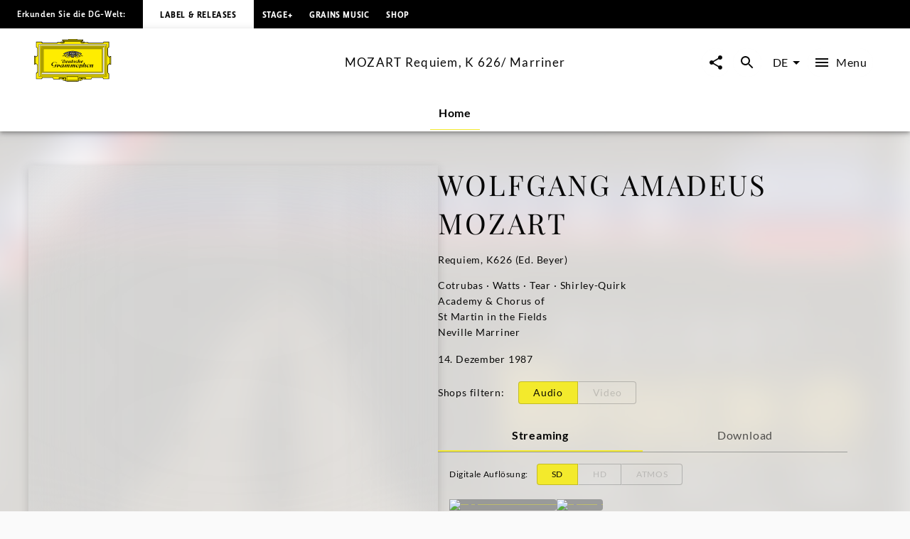

--- FILE ---
content_type: text/html; charset=utf-8
request_url: https://www.deutschegrammophon.com/de/katalog/produkte/mozart-requiem-k-626-marriner-7027
body_size: 45626
content:
<!DOCTYPE html><html lang="de"><head><meta charSet="utf-8" data-next-head=""/><title data-next-head="">MOZART Requiem,  K 626/ Marriner | Deutsche Grammophon</title><link rel="preconnect" href="https://graphql.universal-music.de" crossorigin="true" data-next-head=""/><link rel="preconnect" href="https://images.universal-music.de" crossorigin="true" data-next-head=""/><link rel="icon" href="/favicon.ico" sizes="any" data-next-head=""/><link rel="icon" href="/icon.svg" type="image/svg+xml" data-next-head=""/><link rel="apple-touch-icon" href="/favicon_180.png" data-next-head=""/><link rel="manifest" href="/manifest.webmanifest" data-next-head=""/><meta name="title" content="MOZART Requiem,  K 626/ Marriner | Deutsche Grammophon" data-next-head=""/><meta name="description" content=" auf Deutsche Grammophon. Jetzt anhören und kaufen." data-next-head=""/><meta property="og:description" content=" auf Deutsche Grammophon. Jetzt anhören und kaufen." data-next-head=""/><meta property="twitter:description" content=" auf Deutsche Grammophon. Jetzt anhören und kaufen." data-next-head=""/><meta name="keywords" content="MOZART Requiem,  K 626/ Marriner, Deutsche Grammophon" data-next-head=""/><meta name="robots" content="index, follow" data-next-head=""/><link rel="canonical" href="https://www.deutschegrammophon.com/de/katalog/produkte/mozart-requiem-k-626-marriner-7027" data-next-head=""/><meta name="viewport" content="width=device-width, initial-scale=1.0, user-scalable=yes" data-next-head=""/><meta name="thumbnail" content="//images.universal-music.de/img/assets/970/97005/4/1280/requiem-d-moll-kv-626-0028941774620.jpg" data-next-head=""/><meta property="fb:admins" content="100001310721168" data-next-head=""/><meta property="fb:app_id" content="245133298835253" data-next-head=""/><meta property="og:type" content="website" data-next-head=""/><meta property="og:url" content="https://www.deutschegrammophon.com/de/katalog/produkte/mozart-requiem-k-626-marriner-7027" data-next-head=""/><meta property="og:title" content="MOZART Requiem,  K 626/ Marriner | Deutsche Grammophon" data-next-head=""/><meta property="og:locale" content="de" data-next-head=""/><meta property="og:site_name" content="Deutsche Grammophon" data-next-head=""/><meta property="og:image" itemProp="image" content="//images.universal-music.de/img/assets/970/97005/4/1280/requiem-d-moll-kv-626-0028941774620.jpg" data-next-head=""/><meta property="twitter:creator" content="@DGclassics" data-next-head=""/><meta property="twitter:card" content="summary_large_image" data-next-head=""/><meta property="twitter:url" content="https://www.deutschegrammophon.com/de/katalog/produkte/mozart-requiem-k-626-marriner-7027" data-next-head=""/><meta property="twitter:title" content="MOZART Requiem,  K 626/ Marriner | Deutsche Grammophon" data-next-head=""/><meta property="twitter:image" content="//images.universal-music.de/img/assets/970/97005/4/1280/requiem-d-moll-kv-626-0028941774620.jpg" data-next-head=""/><script type="text/javascript" id="cmp" data-testid="cmp-script" data-cmp-ab="1" src="https://cdn.consentmanager.net/delivery/autoblocking/7cdedb1aec33.js" data-cmp-host="d.delivery.consentmanager.net" data-cmp-cdn="cdn.consentmanager.net" data-cmp-codesrc="1"></script><link rel="preload" href="/fonts/Lato/lato-v24-latin-regular.woff2" as="font" type="font/woff2" crossorigin="anonymous"/><link rel="preload" href="/fonts/Lato/lato-v24-latin-700.woff2" as="font" type="font/woff2" crossorigin="anonymous"/><link rel="preload" href="/fonts/PlayfairDisplay/playfair-display-v37-latin-regular.woff2" as="font" type="font/woff2" crossorigin="anonymous"/><link rel="preload" href="/fonts/LemonSansNext/LemonSansNext-Medium.woff2" as="font" type="font/woff2" crossorigin="anonymous"/><link rel="preload" href="/fonts/LemonSansNext/LemonSansNext-Bold.woff2" as="font" type="font/woff2" crossorigin="anonymous"/><script id="google-tag-manager-before" data-nscript="beforeInteractive">(function(w,d,s,l,i){w[l]=w[l]||[];w[l].push({'gtm.start':
        new Date().getTime(),event:'gtm.js'});var f=d.getElementsByTagName(s)[0],
        j=d.createElement(s),dl=l!='dataLayer'?'&l='+l:'';j.setAttribute("data-cmp-ab","1");
        j.async=true;j.src='https://www.googletagmanager.com/gtm.js?id='+i+dl;f.parentNode.insertBefore(j,f);})(window,document,'script','dataLayer','GTM-PG5CGG4');</script><link rel="preload" href="/_next/static/css/bf2bb4e8e0cf8f93.css" as="style"/><link rel="stylesheet" href="/_next/static/css/bf2bb4e8e0cf8f93.css" data-n-g=""/><link rel="preload" href="/_next/static/css/3fd3843fbeccac8a.css" as="style"/><link rel="stylesheet" href="/_next/static/css/3fd3843fbeccac8a.css" data-n-p=""/><noscript data-n-css=""></noscript><script defer="" nomodule="" src="/_next/static/chunks/polyfills-42372ed130431b0a.js"></script><script defer="" src="/_next/static/chunks/6405.d2ab56a2ba863c44.js"></script><script defer="" src="/_next/static/chunks/3247.184a2ed6d39e4213.js"></script><script defer="" src="/_next/static/chunks/7306.eaf5c3d16b579122.js"></script><script src="/_next/static/chunks/webpack-ce5c3095bbc3c3c4.js" defer=""></script><script src="/_next/static/chunks/framework-fd825626f9b6a5f2.js" defer=""></script><script src="/_next/static/chunks/main-2be3cb2e299c55a8.js" defer=""></script><script src="/_next/static/chunks/pages/_app-15f84034fe55c202.js" defer=""></script><script src="/_next/static/chunks/2dd95fd1-34d614fae9d4fc09.js" defer=""></script><script src="/_next/static/chunks/b0e56c7c-9f0f54cf718eb88f.js" defer=""></script><script src="/_next/static/chunks/4333-2548beb843531329.js" defer=""></script><script src="/_next/static/chunks/3391-448bb50de1fc3f16.js" defer=""></script><script src="/_next/static/chunks/3217-66cacc5bb01b7362.js" defer=""></script><script src="/_next/static/chunks/8214-c52d330a9df81d84.js" defer=""></script><script src="/_next/static/chunks/994-47a1d1dff92420b2.js" defer=""></script><script src="/_next/static/chunks/3779-275b7f9dd5581bbe.js" defer=""></script><script src="/_next/static/chunks/8613-d112da7b7d215cd2.js" defer=""></script><script src="/_next/static/chunks/pages/catalogue/products/%5BproductFamilyId%5D-ae2627f0cbec7bd2.js" defer=""></script><script src="/_next/static/Xan9haPZvMKs7GhPubIS6/_buildManifest.js" defer=""></script><script src="/_next/static/Xan9haPZvMKs7GhPubIS6/_ssgManifest.js" defer=""></script></head><body><div id="__next"><style data-emotion="css-global 13s4kpy">html{-webkit-font-smoothing:antialiased;-moz-osx-font-smoothing:grayscale;box-sizing:border-box;-webkit-text-size-adjust:100%;}*,*::before,*::after{box-sizing:inherit;}strong,b{font-weight:700;}body{margin:0;color:rgba(0, 0, 0, 0.97);font-family:Lato,sans-serif;font-weight:400;font-size:1rem;line-height:1.5;background-color:#fafafa;}@media print{body{background-color:#fff;}}body::backdrop{background-color:#fafafa;}body{-webkit-backface-visibility:hidden;backface-visibility:hidden;}</style><h1 class="visually-hidden">MOZART Requiem,  K 626/ Marriner | Deutsche Grammophon</h1><style data-emotion="css 1otv58p">.css-1otv58p{width:100%;margin-left:auto;box-sizing:border-box;margin-right:auto;padding-left:16px;padding-right:16px;overflow:hidden;box-shadow:inset 0 20px 20px -15px rgba(0, 0, 0, 0.03);position:relative;padding:3rem;border-top:none;}@media (min-width:0px){.css-1otv58p{padding-left:24px;padding-right:24px;}}.css-1otv58p::after{background-color:rgba(0, 0, 0, 0);position:absolute;left:0;right:0;top:0;bottom:0;content:"";z-index:-2;}</style><div class="MuiContainer-root spacing-subnavbar css-1otv58p"><style data-emotion="css o1zts7">.css-o1zts7{width:100%;margin-left:auto;box-sizing:border-box;margin-right:auto;position:relative;}@media (min-width:1200px){.css-o1zts7{max-width:1200px;}}</style><div class="MuiContainer-root MuiContainer-maxWidthXl MuiContainer-disableGutters css-o1zts7"></div></div><style data-emotion="css g5s7y5">.css-g5s7y5{-webkit-text-decoration:underline;text-decoration:underline;text-decoration-color:var(--Link-underlineColor);--Link-underlineColor:rgba(243, 234, 44, 0.4);color:rgba(0, 0, 0, 0.97);display:-webkit-box;display:-webkit-flex;display:-ms-flexbox;display:flex;-webkit-align-items:center;-webkit-box-align:center;-ms-flex-align:center;align-items:center;-webkit-clip-path:rect(1px 1px 1px 1px);clip-path:rect(1px 1px 1px 1px);height:1px;width:1px;overflow:hidden;position:absolute;top:0;left:50%;-webkit-transform:translate(-50%, -100%);-moz-transform:translate(-50%, -100%);-ms-transform:translate(-50%, -100%);transform:translate(-50%, -100%);-webkit-transition:-webkit-transform 0.3s;transition:transform 0.3s;z-index:9999;padding:0.5rem;}.css-g5s7y5:hover{text-decoration-color:inherit;}.css-g5s7y5:focus-visible{background-color:#f3ea2c;color:rgba(0, 0, 0, 0.97);-webkit-clip-path:none;clip-path:none;height:auto;width:auto;-webkit-transform:translate(-50%, 0%);-moz-transform:translate(-50%, 0%);-ms-transform:translate(-50%, 0%);transform:translate(-50%, 0%);}</style><style data-emotion="css 7c8z0c">.css-7c8z0c{margin:0;font-size:.75rem;line-height:1.75;letter-spacing:.05em;font-family:Lato;word-spacing:.03em;color:#f3ea2c;-webkit-text-decoration:underline;text-decoration:underline;text-decoration-color:var(--Link-underlineColor);--Link-underlineColor:rgba(243, 234, 44, 0.4);color:rgba(0, 0, 0, 0.97);display:-webkit-box;display:-webkit-flex;display:-ms-flexbox;display:flex;-webkit-align-items:center;-webkit-box-align:center;-ms-flex-align:center;align-items:center;-webkit-clip-path:rect(1px 1px 1px 1px);clip-path:rect(1px 1px 1px 1px);height:1px;width:1px;overflow:hidden;position:absolute;top:0;left:50%;-webkit-transform:translate(-50%, -100%);-moz-transform:translate(-50%, -100%);-ms-transform:translate(-50%, -100%);transform:translate(-50%, -100%);-webkit-transition:-webkit-transform 0.3s;transition:transform 0.3s;z-index:9999;padding:0.5rem;}.css-7c8z0c:hover{text-decoration-color:inherit;}.css-7c8z0c:focus-visible{background-color:#f3ea2c;color:rgba(0, 0, 0, 0.97);-webkit-clip-path:none;clip-path:none;height:auto;width:auto;-webkit-transform:translate(-50%, 0%);-moz-transform:translate(-50%, 0%);-ms-transform:translate(-50%, 0%);transform:translate(-50%, 0%);}</style><a class="MuiTypography-root MuiTypography-text4_regular MuiLink-root MuiLink-underlineAlways css-7c8z0c" href="#main-content">Zum Inhalt springen</a><style data-emotion="css 1y5w71b">.css-1y5w71b{display:-webkit-box;display:-webkit-flex;display:-ms-flexbox;display:flex;-webkit-flex-direction:column;-ms-flex-direction:column;flex-direction:column;width:100%;box-sizing:border-box;-webkit-flex-shrink:0;-ms-flex-negative:0;flex-shrink:0;position:fixed;z-index:1100;top:0;left:auto;right:0;--AppBar-background:#f3ea2c;--AppBar-color:#fff;background-color:var(--AppBar-background);color:var(--AppBar-color);position:fixed;background-color:#000000;height:40px;}@media print{.css-1y5w71b{position:absolute;}}</style><style data-emotion="css 1iadl7i">.css-1iadl7i{background-color:#fff;color:rgba(0, 0, 0, 0.97);-webkit-transition:box-shadow 300ms cubic-bezier(0.4, 0, 0.2, 1) 0ms;transition:box-shadow 300ms cubic-bezier(0.4, 0, 0.2, 1) 0ms;box-shadow:var(--Paper-shadow);background-image:var(--Paper-overlay);display:-webkit-box;display:-webkit-flex;display:-ms-flexbox;display:flex;-webkit-flex-direction:column;-ms-flex-direction:column;flex-direction:column;width:100%;box-sizing:border-box;-webkit-flex-shrink:0;-ms-flex-negative:0;flex-shrink:0;position:fixed;z-index:1100;top:0;left:auto;right:0;--AppBar-background:#f3ea2c;--AppBar-color:#fff;background-color:var(--AppBar-background);color:var(--AppBar-color);position:fixed;background-color:#000000;height:40px;}@media print{.css-1iadl7i{position:absolute;}}</style><header class="MuiPaper-root MuiPaper-elevation MuiPaper-elevation4 MuiAppBar-root MuiAppBar-colorPrimary MuiAppBar-positionFixed mui-fixed css-1iadl7i" data-testid="MetaNav" style="--Paper-shadow:0px 2px 4px -1px rgba(0,0,0,0.2),0px 4px 5px 0px rgba(0,0,0,0.14),0px 1px 10px 0px rgba(0,0,0,0.12)"><style data-emotion="css 14kju81">.css-14kju81{position:relative;display:-webkit-box;display:-webkit-flex;display:-ms-flexbox;display:flex;-webkit-align-items:center;-webkit-box-align:center;-ms-flex-align:center;align-items:center;min-height:56px;height:100%;display:-webkit-box;display:-webkit-flex;display:-ms-flexbox;display:flex;-webkit-align-items:center;-webkit-box-align:center;-ms-flex-align:center;align-items:center;-webkit-box-pack:start;-ms-flex-pack:start;-webkit-justify-content:flex-start;justify-content:flex-start;white-space:nowrap;padding-bottom:1.5rem;}@media (min-width:xspx){@media (orientation: landscape){.css-14kju81{min-height:48px;}}}@media (min-width:0px){.css-14kju81{min-height:64px;}}@media (min-width:568px){.css-14kju81{-webkit-box-pack:unset;-ms-flex-pack:unset;-webkit-justify-content:unset;justify-content:unset;}}</style><div class="MuiToolbar-root MuiToolbar-regular css-14kju81"><style data-emotion="css 14rave">.css-14rave{margin:0;font-size:.625rem;line-height:2;letter-spacing:.05em;font-family:Lemon Sans Next;padding:1.5rem;display:none;}@media (min-width:568px){.css-14rave{font-size:.75rem;}}@media (min-width:568px){.css-14rave{display:-webkit-box;display:-webkit-flex;display:-ms-flexbox;display:flex;}}</style><span class="MuiTypography-root MuiTypography-text5_navbar_regular css-14rave">Erkunden Sie die DG-Welt:</span><div class="MuiBox-root css-0"><style data-emotion="css mv0208">.css-mv0208{-webkit-text-decoration:underline;text-decoration:underline;text-decoration-color:var(--Link-underlineColor);--Link-underlineColor:rgba(243, 234, 44, 0.4);color:rgba(0, 0, 0, 0.97);-webkit-text-decoration:none;text-decoration:none;color:#000000;background-color:#FFFFFF;padding:0.75rem;}.css-mv0208:hover{text-decoration-color:inherit;}@media (min-width:568px){.css-mv0208{padding:1.5rem;}}</style><style data-emotion="css v0d2i">.css-v0d2i{margin:0;font:inherit;line-height:inherit;letter-spacing:inherit;color:#f3ea2c;-webkit-text-decoration:underline;text-decoration:underline;text-decoration-color:var(--Link-underlineColor);--Link-underlineColor:rgba(243, 234, 44, 0.4);color:rgba(0, 0, 0, 0.97);-webkit-text-decoration:none;text-decoration:none;color:#000000;background-color:#FFFFFF;padding:0.75rem;}.css-v0d2i:hover{text-decoration-color:inherit;}@media (min-width:568px){.css-v0d2i{padding:1.5rem;}}</style><a class="MuiTypography-root MuiTypography-inherit MuiLink-root MuiLink-underlineAlways css-v0d2i" href="https://www.deutschegrammophon.com"><style data-emotion="css berkx3">.css-berkx3{margin:0;font-size:.625rem;line-height:2;font-weight:600;letter-spacing:.05em;text-transform:uppercase;font-family:Lemon Sans Next;}@media (min-width:568px){.css-berkx3{font-size:.75rem;}}</style><span class="MuiTypography-root MuiTypography-text5_navbar_bold css-berkx3">Label &amp; Releases</span></a></div><div class="MuiBox-root css-0"><style data-emotion="css 2ywash">.css-2ywash{-webkit-text-decoration:underline;text-decoration:underline;text-decoration-color:var(--Link-underlineColor);--Link-underlineColor:rgba(243, 234, 44, 0.4);color:rgba(0, 0, 0, 0.97);}.css-2ywash:hover{text-decoration-color:inherit;}</style><style data-emotion="css z1lenl">.css-z1lenl{margin:0;font:inherit;line-height:inherit;letter-spacing:inherit;color:#f3ea2c;-webkit-text-decoration:underline;text-decoration:underline;text-decoration-color:var(--Link-underlineColor);--Link-underlineColor:rgba(243, 234, 44, 0.4);color:rgba(0, 0, 0, 0.97);}.css-z1lenl:hover{text-decoration-color:inherit;}</style><a class="MuiTypography-root MuiTypography-inherit MuiLink-root MuiLink-underlineAlways css-z1lenl" style="text-decoration:none;color:#FFFFFF" href="https://www.stage-plus.com"><style data-emotion="css bopbxr">.css-bopbxr{margin:0;font-size:.625rem;line-height:2;font-weight:600;letter-spacing:.05em;text-transform:uppercase;font-family:Lemon Sans Next;padding:0.75rem;}@media (min-width:568px){.css-bopbxr{font-size:.75rem;}}@media (min-width:568px){.css-bopbxr:hover{background-color:rgb(49, 50, 53, 0.75);}}</style><span class="MuiTypography-root MuiTypography-text5_navbar_bold css-bopbxr">STAGE+</span></a></div><div class="MuiBox-root css-0"><a class="MuiTypography-root MuiTypography-inherit MuiLink-root MuiLink-underlineAlways css-z1lenl" style="text-decoration:none;color:#FFFFFF" href="https://dgt.link/grainsmusic-nav"><span class="MuiTypography-root MuiTypography-text5_navbar_bold css-bopbxr">Grains Music</span></a></div><div class="MuiBox-root css-0"><a class="MuiTypography-root MuiTypography-inherit MuiLink-root MuiLink-underlineAlways css-z1lenl" style="text-decoration:none;color:#FFFFFF" href="https://store.deutschegrammophon.com"><span class="MuiTypography-root MuiTypography-text5_navbar_bold css-bopbxr">Shop</span></a></div></div></header><div><style data-emotion="css 1bcve5">.css-1bcve5{display:-webkit-box;display:-webkit-flex;display:-ms-flexbox;display:flex;-webkit-flex-direction:column;-ms-flex-direction:column;flex-direction:column;width:100%;box-sizing:border-box;-webkit-flex-shrink:0;-ms-flex-negative:0;flex-shrink:0;position:fixed;z-index:1100;top:0;left:auto;right:0;--AppBar-background:#f3ea2c;--AppBar-color:#fff;background-color:var(--AppBar-background);color:var(--AppBar-color);color:rgba(0, 0, 0, 0.97);position:fixed;background-color:#FFFFFF;margin-top:40px;}@media print{.css-1bcve5{position:absolute;}}@media (min-width:0px){.css-1bcve5{padding:0 1.25rem 0;}}@media (min-width:568px){.css-1bcve5{padding:0 1.5rem 0;}}@media (min-width:1024px){.css-1bcve5{padding:0 3rem 0;}}</style><style data-emotion="css 8nisyl">.css-8nisyl{background-color:#fff;color:rgba(0, 0, 0, 0.97);-webkit-transition:box-shadow 300ms cubic-bezier(0.4, 0, 0.2, 1) 0ms;transition:box-shadow 300ms cubic-bezier(0.4, 0, 0.2, 1) 0ms;box-shadow:var(--Paper-shadow);background-image:var(--Paper-overlay);display:-webkit-box;display:-webkit-flex;display:-ms-flexbox;display:flex;-webkit-flex-direction:column;-ms-flex-direction:column;flex-direction:column;width:100%;box-sizing:border-box;-webkit-flex-shrink:0;-ms-flex-negative:0;flex-shrink:0;position:fixed;z-index:1100;top:0;left:auto;right:0;--AppBar-background:#f3ea2c;--AppBar-color:#fff;background-color:var(--AppBar-background);color:var(--AppBar-color);color:rgba(0, 0, 0, 0.97);position:fixed;background-color:#FFFFFF;margin-top:40px;}@media print{.css-8nisyl{position:absolute;}}@media (min-width:0px){.css-8nisyl{padding:0 1.25rem 0;}}@media (min-width:568px){.css-8nisyl{padding:0 1.5rem 0;}}@media (min-width:1024px){.css-8nisyl{padding:0 3rem 0;}}</style><header class="MuiPaper-root MuiPaper-elevation MuiPaper-elevation4 MuiAppBar-root MuiAppBar-colorPrimary MuiAppBar-positionFixed mui-fixed css-8nisyl" style="--Paper-shadow:0px 2px 4px -1px rgba(0,0,0,0.2),0px 4px 5px 0px rgba(0,0,0,0.14),0px 1px 10px 0px rgba(0,0,0,0.12)"><style data-emotion="css 19bjv5j">.css-19bjv5j{position:relative;display:-webkit-box;display:-webkit-flex;display:-ms-flexbox;display:flex;-webkit-align-items:center;-webkit-box-align:center;-ms-flex-align:center;align-items:center;min-height:56px;height:100%;display:-webkit-box;display:-webkit-flex;display:-ms-flexbox;display:flex;-webkit-flex-direction:column;-ms-flex-direction:column;flex-direction:column;overflow:hidden;white-space:nowrap;}@media (min-width:xspx){@media (orientation: landscape){.css-19bjv5j{min-height:48px;}}}@media (min-width:0px){.css-19bjv5j{min-height:64px;}}</style><div class="MuiToolbar-root MuiToolbar-regular css-19bjv5j"><style data-emotion="css 1mlc37b">.css-1mlc37b{height:95px;-webkit-transition:height .3s cubic-bezier(.4,0,.6,1),background-color .4s cubic-bezier(.4,0,.2,1);transition:height .3s cubic-bezier(.4,0,.6,1),background-color .4s cubic-bezier(.4,0,.2,1);display:-webkit-box;display:-webkit-flex;display:-ms-flexbox;display:flex;-webkit-align-items:center;-webkit-box-align:center;-ms-flex-align:center;align-items:center;-webkit-box-pack:justify;-webkit-justify-content:space-between;justify-content:space-between;width:100%;}</style><div class="MuiBox-root css-1mlc37b"><style data-emotion="css 1rr4qq7">.css-1rr4qq7{-webkit-flex:1;-ms-flex:1;flex:1;}</style><div class="MuiBox-root css-1rr4qq7"><style data-emotion="css 2ywash">.css-2ywash{-webkit-text-decoration:underline;text-decoration:underline;text-decoration-color:var(--Link-underlineColor);--Link-underlineColor:rgba(243, 234, 44, 0.4);color:rgba(0, 0, 0, 0.97);}.css-2ywash:hover{text-decoration-color:inherit;}</style><style data-emotion="css z1lenl">.css-z1lenl{margin:0;font:inherit;line-height:inherit;letter-spacing:inherit;color:#f3ea2c;-webkit-text-decoration:underline;text-decoration:underline;text-decoration-color:var(--Link-underlineColor);--Link-underlineColor:rgba(243, 234, 44, 0.4);color:rgba(0, 0, 0, 0.97);}.css-z1lenl:hover{text-decoration-color:inherit;}</style><a class="MuiTypography-root MuiTypography-inherit MuiLink-root MuiLink-underlineAlways css-z1lenl" aria-label="Zur Startseite" href="/de"><style data-emotion="css 14pdrhm">.css-14pdrhm{height:100%;width:100%;max-height:60px;min-width:80px;display:inline-block;}@media (max-width:1023.95px){.css-14pdrhm{padding-top:0.45rem;padding-bottom:0.5rem;}}</style><svg class="dg-logo css-14pdrhm" preserveAspectRatio="xMinYMid meet" viewBox="0 0 244.035 135.26" data-testid="logo"><path fill="#000000" d="M141.898 123.867h1.199c-.563.283-.906.522-1.199 1.237v-1.237zm21.273 0v1.032c-.207-.379-.467-.822-1.084-1.032h1.084zm-84.291 0h1.114c-.501.224-.892.549-1.114 1.064v-1.064zm21.128 0v.739c-.223-.299-.417-.517-.863-.739.361 0 .696-.006.863 0zm55.174 0c-2.427.594-3.873 1.5-6.031 2.24-.194-.813-.905-1.934-1.544-2.24H155.182zm-60.742 0c-.724.576-1.114 1.119-1.42 2.014-2.253-.542-3.144-1.355-5.428-2.014h6.848zM136.639 0v1.909h18.847l-.002 4.371c-.791 0-2.25.067-3.023.067 1.313.553 1.82 1.925 1.703 3.201-.059.839.914.953 1.092.19.234-.781.906-1.496 1.83-1.795.813-.148 1.787 0 2.401.6.459.548.498.948.537 1.406l11.269.003c0 .826.528 2.061 1.436 2.061l2.635.072h41.877c1.617 0 2.387-1.424 2.387-3.748l18.332.011v18.065c-2.237 0-3.428 1.057-3.428 2.656l.029 20.313c-.029 2.652.688 5.844 3.398 6.804.595.205 1.043.307 1.64.237 0-.816-.007-2.023 0-2.043h4.437s.002 27.029 0 26.951h-4.437c-.038-.788 0-1.566 0-2.248-1.54.24-3.13 1.304-3.991 2.563-.679.899-.986 2.039-1.047 3.179v21.049c0 1.43.611 3.663 3.398 3.663v17.017h-19.147c-.065-.749-.313-1.771-.665-2.386-.561-.919-1.363-1.359-2.378-1.359h-29.644c-1.701 0-2.726.486-3.596 1.584-.769.896-1.382 1.855-1.434 3.345l-17.924.001c-.598.632-1.211 1.05-2.892 1.05-1.256 0-2.633-1.24-2.698-2.157-3.078.96-4.602 3.29-8.422 4.987-3.056 1.582-4.992.664-7.263-.475v2.733h-4.012v1.384H104.79v-1.384h-4.815v-2.738c-2.201 1.709-4.676 1.601-6.94.521-3.499-1.876-4.306-3.286-7.116-4.615-.452-.162-.939-.415-1.644-.461-.111.841-1.115 1.851-2.451 2.17-1.035.15-2.28-.38-2.921-1.004H60.738c0-2.623-1.232-4.946-4.465-4.946H28.406c-1.924 0-3.387 1.725-3.387 3.748H6.082s.077-19.267 0-19.341c2.694-.074 3.926-1.724 3.926-4.572V83.972C9.946 81.333 6.082 78.2 4.234 78.2v2.249H0V53.538h4.234v2.1c2.31 0 5.773-2.1 5.773-4.798 0-2.397.062-20.974 0-21.214 0-1.648-1.924-2.999-3.926-2.999V8.337h18.937c0 2.324 1.848 3.748 3.618 3.748h42.878c1.506-.149 1.815-1.307 1.815-2.455H83.83c.125-.581 1.077-1.687 2.185-1.747.924-.119 1.663.061 2.279.601.292.254.53 1.135.591 1.444.077.394.589.538.75.009.287-1.18.506-2.354 1.307-3.072.247-.3.581-.368.946-.598h-3.099V1.909s13.22-.03 19.234 0V0l13.914.004L136.639 0z"></path><path fill="#FFED00" d="M148.277 7.732c-.555.898-.908 2.327-.538 3.347 1.294 2.818 4.742 2.938 7.638 2.878 1.725-.12 3.57-.6 4.311-2.278h10.346c.066 1.548.992 2.121 2.93 2.121l44.107-.049c2.387 0 3.771-2.398 3.771-3.748l15.367.014V25.26c-1.615 0-3.316 1.663-3.316 4.185V50.98c0 3.4 2.898 7.215 7.193 7.182 0 0 .039 19.352.021 19.381-3.232.081-7.215 3.38-7.215 6.372v2.248l.02 19.487c-.02 1.469.369 3.237 1.602 4.077.578.523.998.694 1.697 1.002v14.71h-16.356c-.141-1.782-1.534-3.666-3.709-3.666h-30.688c-1.771-.036-3.492 1.034-4.567 2.618-.431.66-.871 1.695-.953 2.466l-15.319-.003h-.556v-4.362h-23.39v10.191h-39.275v-10.191H78.045c.003 1.349.003 3.622 0 4.362l-16.246.013c-.154-3.748-2.771-5.098-5.158-5.098H27.773c-2.541 0-4.388 2.174-4.388 3.673H7.374v-16.491c1.463 0 3.926-1.724 3.926-4.048V83.839c0-3.373-4.234-6.671-7.236-6.671V57.305c3.31 0 7.236-2.699 7.236-6.147V29.869c0-2.397-2.617-4.198-3.926-4.198V10.002h16.012c0 1.725 1.463 3.748 5.081 3.748h42.801c1.835 0 3.267-1.415 3.267-2.227l9.297-.025c1.478 2.758 5.112 2.709 7.884 2.409 1.971-.36 4.091-1.086 4.681-3.418.123-.959-.314-2.041-.746-2.76l.109.002 52.517.001z"></path><path fill="#FFED00" d="M152.46 8.329c.555.479.606 1.429.08 2.03-.369.36-.984.66-1.478.36-.246-.181-.431-.54-.369-.84.308-.479 1.231-.06 1.108-.84-.369-.419-1.006-.291-1.418-.12-.43.36-.801.841-.676 1.379 0 .66.676 1.141 1.23 1.38.801.3 1.813.075 2.46-.516 0 0 .312-.205.547-.243.333.038.472.263.745.263.157 0 .391-.096.719-.114.725-.02 1.059.851 1.059.851.175.235.783 0 .801-.336-.063-.54-.803-.419-.803-.891.063-.48.281-.947.959-1.067.549-.076 1.205.007 1.391.667.122.54.007 1.207-.363 1.746-1.847 1.56-4.371 1.021-6.711.839-1.048-.3-2.156-.719-2.771-1.619-.432-.719-.37-1.559-.063-2.278.246-.659.948-.984 1.536-1.127.974-.163 1.471.038 2.017.476zM1.061 55.278h1.694v24.138H1.061zM92.853 126.854c.39 1.111.641 2.008 2.662 2.543.923.18 1.847-.12 2.525-.839.493-.602.554-1.38.369-2.101a1.664 1.664 0 0 0-1.17-.898c-.246-.061-.493.12-.493.359.37.539 1.033.772.677 1.738-.424.824-1.047.84-1.724.84-.801-.12-1.355-.72-1.663-1.38-.185-.659-.062-1.438.308-1.979.678-.899 1.663-1.381 2.895-1.261 1.108.182 2.217.841 2.71 1.979.616 1.319.431 2.879-.37 4.018-.985.96-2.222 1.68-3.638 1.56-3.356-.293-7.041-3.794-8.823-4.771-.914-.416-1.877-.785-2.893-1.027-1.393-1.682-3.147-1.299-3.757-.487-.39.515.167 1.003.585.704.944-.731 1.724-.841 2.253.082.334.756-.334 1.38-1.337 1.813-.632.2-1.25.056-1.85-.332-.681-.399-.932-.941-.904-1.48.056-.923.613-1.715 2.114-2.068 3.62-.481 5.817.712 11.524 2.987z"></path><path fill="none" stroke="#000" stroke-width=".876" stroke-miterlimit="3.864" d="M29.386 31.094h185.917v73.35H29.386z"></path><path fill="#FFF" stroke="#FFF" stroke-width=".161" stroke-miterlimit="3.864" d="M14.894 118.662l3.319-3.562V20.368l208.353.028 3.262-3.705H14.899z"></path><path fill="none" stroke="#000" stroke-width=".876" stroke-miterlimit="3.864" d="M14.897 16.772h214.896v101.993H14.897z"></path><path fill="none" stroke="#000" stroke-width=".876" stroke-miterlimit="3.864" d="M18.126 20.342h208.437v94.854H18.126z"></path><path fill="none" stroke="#000" stroke-width=".876" stroke-miterlimit="3.864" d="M24.463 109.846V26.508l196.635.098"></path><path fill="#FFF" stroke="#FFF" stroke-width=".161" stroke-miterlimit="3.864" d="M22.142 111.499h200.406V24.04l-4.627 4.717v78.025H26.768z"></path><path fill="none" stroke="#000" stroke-width=".876" stroke-miterlimit="3.864" d="M26.768 28.757h191.155v78.025H26.768z"></path><path fill="none" stroke="#000" stroke-width=".876" stroke-miterlimit="3.864" d="M22.142 24.04h200.406v87.459H22.142z"></path><path fill="#FFED00" d="M108.94 1.184h26.722v1.12H108.94zM90.28 3.643h63.433v1.379H90.28zM94.406 6.041h54.979v.872H94.406zM241.166 55.875h1.461v24.347h-1.461zM106.065 133.639h30.251v.732h-30.251z"></path><path fill="none" stroke="#000" stroke-width=".876" stroke-miterlimit="3.864" d="M104.292 118.806h34.333v11.243h-34.333z"></path><path fill="#FFED00" d="M149.257 126.854c-.389 1.111-.639 2.008-2.66 2.543-.924.18-1.848-.12-2.525-.839-.492-.602-.554-1.38-.369-2.101a1.662 1.662 0 0 1 1.17-.898c.246-.061.494.12.494.359-.371.539-1.035.772-.679 1.738.424.824 1.047.84 1.726.84.801-.12 1.354-.72 1.662-1.38.186-.659.062-1.438-.309-1.979-.678-.899-1.663-1.381-2.895-1.261-1.108.182-2.218.841-2.711 1.979-.615 1.319-.431 2.879.369 4.018.986.96 2.223 1.68 3.639 1.56 3.356-.293 7.348-4.012 8.824-4.771 1.36-.675 1.226-.675 2.893-1.027 1.394-1.682 3.016-1.311 3.624-.499.391.516-.177.994-.595.696-.942-.731-1.723-.842-2.252.081-.334.756.334 1.38 1.338 1.813.631.201 1.25.055 1.85-.331.682-.401.934-.943.904-1.482-.057-.923-.616-1.706-2.118-2.059-3.62-.479-5.673.725-11.38 3zM91.565 8.329c-.554.479-.607 1.429-.082 2.03.37.36.986.66 1.479.36.246-.181.431-.54.369-.84-.308-.479-1.231-.059-1.108-.839.37-.419 1.006-.291 1.417-.12.431.36.801.841.677 1.379 0 .66-.677 1.141-1.231 1.38-.801.3-1.814.075-2.459-.516 0 0-.313-.205-.548-.243-.333.038-.47.263-.744.263-.158 0-.392-.096-.719-.114-.724-.02-1.058.851-1.058.851-.175.235-.783 0-.801-.336.062-.54.803-.419.803-.891-.062-.48-.282-.947-.959-1.067-.548-.076-1.205.007-1.39.667-.124.54-.007 1.207.362 1.746 1.848 1.56 4.373 1.021 6.713.839 1.047-.3 2.156-.719 2.771-1.619.431-.719.369-1.559.062-2.278-.247-.659-.949-.984-1.537-1.127-.973-.164-1.469.037-2.017.475z"></path><path fill="#000000" d="M143.305 64.93c-.493 1.738-1.048 3.418-1.603 5.157 1.662-.42 3.325-1.199 5.111-1.5.369.12.063.66 0 .959-.432 1.56-1.109 3.06-1.479 4.679l.246.12c.924-.36 2.032-.54 2.771-1.319.31-1.619 1.294-3.538 3.019-4.078 1.047-.3 2.278-.3 3.387-.24.556.54 0 1.079-.185 1.619-.801 1.499-2.524 2.1-3.94 2.758-.063.601.246 1.2.615 1.68 1.539-.061 2.709-.959 4.002-1.739l.31.3c-1.54 1.5-3.88 1.62-5.666 2.879-.695.029-1.045-1.17-1.172-1.431-.14-.388-.067-.904-.429-.849l-5.481 2.159c-.123 0-.369-.12-.308-.239.738-1.92 1.293-3.898 1.908-5.877l-.186-.12c-1.107.54-2.463.6-3.079 1.858l-1.539 4.139c-.555.119-1.603.359-1.971-.181.062-.66.554-1.259.368-1.858-1.662 1.02-3.51 1.499-5.234 2.398-1.602-1.438-1.354-3.479-.738-5.276-.801-.301-1.908.898-2.464 0-.245-.66-.614-1.56-1.478-1.739-.555-.12-1.108.12-1.232.6.247 1.259 1.54 1.919 2.156 2.879.246.659.369 1.319.063 1.979-.369.6-.925 1.079-1.603 1.259-1.726.359-3.511-.18-4.496-1.5-1.663.48-3.202 1.259-4.927 1.619l-.062-.12.493-2.279c-.924.24-1.663 1.021-2.709 1.319a25.18 25.18 0 0 1-2.956 1.139c-.37-.6.308-1.318.123-1.979-1.601.78-3.079 1.619-4.865 1.979-.308-.479.185-1.259.308-1.858l-.247-.12c-1.909 1.02-4.003 1.559-6.097 2.159-1.17.06-1.355-1.379-1.848-2.1l-3.326 1.56-.308-.301c1.17-.72 2.525-1.259 3.695-2.099.247-1.438.985-2.818 2.279-3.658a6.643 6.643 0 0 1 4.557-.6c.123 1.02-.246 2.159-1.17 2.878-.924.779-2.094 1.259-3.264 1.619-.185.419.062.898.308 1.199.677.959 1.724.06 2.586-.061 1.231-.54 2.586-1.079 3.449-2.279.37-1.198.554-2.519 1.293-3.478.677.12 1.601-.24 1.909.3l-1.601 4.917.123.3c.986-.479 2.033-.779 2.771-1.738l1.17-3.538c.616-.42 1.478-.181 2.156-.181l.062.24c-.493 1.799-1.293 3.538-1.601 5.217h.493c2.032-.839 4.003-2.519 4.003-4.797-.247-.359-1.293.061-.862-.66 1.909.181 1.478-1.979 2.094-2.999.555-.42 1.478-.239 2.156-.18-.062.899-.492 1.799-.739 2.758.124.54.739.12 1.047.48 0 .3-.337.32-.584.38-.906.018-.725.104-1.079.999l-1.232 4.018c1.109 0 2.156-.779 3.203-1.318.493.3.37.959.739 1.379.432.72 1.23 1.08 2.095.898.369-.12.615-.42.738-.778-.062-2.039-4.312-3.18-1.603-5.458.739-.66 1.91-.66 2.896-.479 1.354.12 1.416 2.279 2.895 1.619 2.032-.479 4.127-2.819 6.219-1.08.125.24.433.36.31.72-.431.301-.739.899-1.293.66-.124-.479-.185-1.14-.739-1.438-.678-.181-1.293.18-1.662.66-.862 1.14-.924 2.459-.617 3.718.248.6.803 1.379 1.603.898 1.231-.54 2.71-1.198 3.388-2.519l2.278-7.017c.615-.415 1.6-.356 2.279.004zM98.348 67.989c.739 1.739.554 3.598-.431 5.157-1.971 2.519-5.234 2.999-8.437 2.699l-.123-.301c.554-2.339 1.478-4.558 2.217-6.836a4.685 4.685 0 0 1 2.032-.3c-.37 2.279-1.355 4.617-1.971 6.896 1.54.119 3.141-.479 4.188-1.739 1.047-1.379 1.108-3.418.616-4.917-.369-1.141-1.293-2.159-2.463-2.639-2.155-.601-4.434.119-6.097 1.438-.739.54-1.293 1.259-1.848 1.919-.493-.06-.8-.42-1.047-.72 1.108-1.439 2.833-2.339 4.496-2.938 3.018-1.138 7.328-.778 8.868 2.281zM72.605 75.185c.123.6-.677.72-1.047 1.079-.401-.038-1.101-.873-1.601-1.319-1.971-1.439-5.296-1.799-7.637-.78-2.402 1.259-4.619 3.718-4.373 6.597-.062 1.379.678 2.999 1.971 3.657 1.478.959 3.695.66 5.05-.3.739-.479 1.683-.991 2.216-1.656.612-.895.817-1.08.787-1.66-.049-.407 1.986.017 2.785-.161.431.18.124.66.124 1.02-.801 2.878-1.725 6.417-5.05 7.736-2.094.78-5.05.78-6.712-.601.308-.239.677-1.08 1.293-.72.37.66 1.109.959 1.725 1.14 1.848.301 3.387-.959 4.126-2.278.554-1.08.924-2.339 1.293-3.599l-.062-.06c-2.586 2.159-6.897 3.538-10.285 1.739-1.786-.899-2.586-3.059-2.402-4.797.308-2.64 2.402-4.978 4.927-6.178 3.943-1.617 9.485-1.438 12.872 1.141zM160.733 75.725l-1.849 5.937c.617.12 1.347-.17 2.066-.433 1.325-.352 2.586-.724 4.092-.646.138.208-.615 1.919-.924 2.878l-1.416 4.798c1.355-.18 2.834-.72 3.818-1.799-.124-1.679.352-3.395 1.582-4.354.494-.482.766-.613 1.305-.964.99-.57 2.409-.68 3.52-.499.148.258-.526.477-1.629.563-.271.066-1.059.438-1.439.92-.788.854-.813 1.814-.813 2.833.123 1.319.738 2.759 1.908 3.418 1.664-.419 2.588-2.158 3.203-3.598.984-1.619-.863-2.279-.309-3.958.186-.359.678-.419 1.048-.24.554.66.245 1.68.985 2.22.8.18 1.724.06 2.217-.54.431-.48.801-1.021 1.293-1.56.837.022 1.804-.262 2.34.24.246.42-.309.78-.123 1.259.246.12.555-.06.739-.18.513-.289 1.298-.549 1.997-.815 1.168-.282 2.189-.744 3.422-.504-.801 2.579-1.539 5.097-2.4 7.616 1.047-.061 2.094-.66 2.955-1.259.186 0 .432.06.432.3-1.725 1.438-3.94 2.099-6.098 2.639l-.615-.06c.678-2.639 1.725-5.157 2.463-7.736-.801-.06-1.553-.14-2.588.626-.529.394-.922.813-1.168 1.474l-1.848 5.396c-.74.36-1.91.36-2.648 0 .617-2.279 1.479-4.438 2.095-6.656-.341-.016-.563.213-.985.3-.678.12-1.354.12-2.031 0-.432 2.398-1.787 4.678-4.064 5.878-.616.3-1.172.898-1.91 1.02-1.107-.66-2.031-1.679-2.646-2.699-2.279 1.021-4.742 1.859-7.205 2.398.369-2.579 1.539-5.217 2.34-7.855.123-.12-.123-.479-.369-.359-.747.295-1.805.492-2.614.843-.428.197-.589.836-.711 1.136l-1.971 6.058c-.74.239-1.773.233-2.628-.073l.103-.287c1.539-4.559 2.956-9.175 4.558-13.733.678-.3 1.539-.12 2.34-.18l.18.237zM141.888 82.861c1.047.24 2.094 0 2.709-.66.369-.42.738-1.02 1.107-1.499h2.402c.446.11-.184.658.063.959.654.027 1.172-.323 1.779-.499 1.057-.351 1.891-.657 2.717-.521.924 2.817.738 5.997-1.664 8.036-1.293 1.14-3.457 1.372-5.016.624-.506-.385-.506-.021-.65.335-.308.72-.308 1.738-.983 2.158l-2.3-.073v-.044l2.914-8.817c-.525.083-.752.367-1.248.5-.762.192-1.391.431-2.2.34-.246 2.638-2.345 5.173-4.999 5.984-.559.17-1.17.504-1.775.252-.8-.66-1.416-1.379-1.847-2.279-2.155 1.14-5.017 1.457-7.132 2.398l-.073-.12c.369-2.579 1.601-5.098 2.277-7.677-1.048-.18-2.031.181-2.771.66l-2.402 6.836a8.47 8.47 0 0 1-2.463 0c.554-2.579 1.601-5.097 2.217-7.496-.985-.06-2.032.12-2.771.66-1.047 2.1-1.478 4.559-2.34 6.776-.801.3-1.786.3-2.525 0 .493-2.458 1.417-4.979 2.155-7.437-.887-.178-2.328.983-2.833.66-.057-.574.842-.838 1.478-1.08.85-.283 2.515-.766 4.314-1.184l.12.044c.369.36-.12 1.043-.12 1.403.18.043.472-.022.72-.175l.495-.197c.833-.241 1.327-.373 1.958-.591 1.057-.264 1.688-.56 2.676-.499.062.359-.186.779-.309 1.08 2.031.18 3.633-.96 5.727-1.141a121.603 121.603 0 0 0-2.34 7.616c.862.24 1.726-.3 2.524-.54 1.956-.668.832-2.355 2.032-4.257.328-.551.441-.814.938-1.296.383-.308.734-.506 1.034-.68 1.103-.635 2.277-.903 3.634-.783.062.12.185.18.123.359-1.057.249-1.867.336-2.402.779-.861.9-1.539 2.039-1.602 3.358.123 1.259.492 2.639 1.663 3.357 1.17-.12 2.155-1.14 2.832-2.159.679-1.438 1.417-2.998.31-4.316 0-.66-.186-1.56.678-1.68 1.109.367.43 1.926 1.169 2.526zM80.981 80.582c0 1.619-.246 3.298.185 4.857l.246.06c1.478-.48 2.833-1.499 3.818-2.639.431-.36 1.218-.944 1.783-1.18.807-.247 2.822-.926 4.8-.987 1.141-.036 2.5-.292 2.778.488l-2.156 7.017c.651.283 1.25-.073 1.962-.332 1.684-.813 3.025-.944 3.581-3.207l.616-2.279c-.247-.239-.59-.035-.972.097-.405.219-.691.323-1.06.384-.2.011-.308-.061-.247-.24.185-.42.677-.516 1.239-.69 1.507-.329 2.702-.929 4.18-1.229.185.479-.123.959-.185 1.439.009.271.493 0 .739-.061.777-.415 1.924-.831 4.692-1.51l.173.011c.493.24 0 .78 0 1.141.839.272 1.716-.318 2.586-.601 1.064-.288 2.167-.572 3.203-.479-.801 2.759-1.663 5.337-2.402 8.036.537.212 1.279-.157 1.848-.42.279-.179.677-.659.862-.18-.37.48-1.109.84-1.725 1.08-1.329.374-2.833.72-4.064.66.924-2.52 1.543-5.412 2.578-7.954l-.022-.065c-.967.197-2.678.403-3.294 1.482l-2.217 6.356c-.765.31-1.732.244-2.565.156l-.045-.108c.877-2.629 1.44-5.146 2.425-7.483-1.354-.18-2.586.48-3.387 1.5-.678 1.979-1.478 4.019-1.971 6.058-.678.119-1.786.18-2.525-.061l.493-2.099c-.9.067-1.558.64-2.463.898-1.726.5-3.387 1.14-5.173 1.56l-.123-.181.554-1.979c-1.725.6-3.449 1.559-5.173 2.339-1.293-.6-1.478-2.159-1.416-3.418.022-.515.492-1.199 0-1.379-1.293.42-2.402 1.379-3.572 2.099l-.493-.06c-.308-1.199-.308-2.52-.493-3.658-1.847 1.679-3.325 3.838-4.434 5.938-.739.18-1.663.18-2.34 0 .555-2.999 1.848-5.878 2.587-8.937.8-.24 1.724-.18 2.525-.12l.123.36c-.493 1.739-1.047 3.058-1.417 4.856 1.109-.899 1.909-2.278 3.018-3.178.37-.899 1.293-1.619 2.094-2.159l.246.001z"></path><path fill="#FFED00" d="M91.574 81.662c-.37 1.439-.739 2.758-1.293 4.258-.862 1.439-2.34 2.039-3.818 2.579-.554-.3-.739-1.14-.862-1.679-.062-1.439.631-3.363 1.863-4.262.519-.404.703-.551 1.268-.729.92-.181 1.911-.339 2.842-.167zM150.221 82.209c.647.329.411 4.729-.943 6.108-.737.66-1.909.959-2.832.479-.493-.359-.54-.815-.257-1.402l1.428-4.475c.553-.779 1.602-.779 2.523-.72l.081.01zM152.85 69.788c-.123 1.2-1.231 2.1-2.279 2.52-.185-1.021.37-2.159 1.294-2.819.246-.181 1.17-.421.985.299zM104.999 69.608c.123.959-.308 2.039-1.108 2.639-.431.3-.924.479-1.417.66-.247-.6.062-1.438.369-2.039.555-.66 1.232-1.32 2.156-1.26z"></path><g><path fill="#000000" d="M122.037 59.003a.748.748 0 0 1-.572-.14c-.577-.483-.443-.47-.885-.845-.148-.147-.242-.147-.242-.147-.431.479-1.274 1.583-2.334 1.288-.026-.522.523-1.086.362-1.65-.121-.522-.845-.616-1.208-.966-.308-.442-.304-.667-.304-1.026.8-.54-.185-.899-.185-1.5.308-1.14-.246-2.698-1.047-3.538-.8.42-.924 1.438-1.54 2.039-.616.3-.985 1.198-1.786 1.02-.124-.54-.801-.18-1.17-.359-.185-.421.431-.721.493-1.14-.554.181-1.108.719-1.417 1.259.308 1.739-1.293 2.759-2.34 3.839-.308.119-.801.3-1.047 0-.185-1.021-1.786-.66-1.355-1.739-.308-.42-1.293-.66-.862-1.379 1.417-.839 2.648-2.698 4.619-2.22l1.725-1.438c-.924-.18-1.786.479-2.771.54-.985-.18-1.354.78-2.032 1.08-1.293-.061-3.202 1.02-3.941-.54.308-.719-.185-1.319 0-1.919.924-.419-.123-1.14.247-1.68 1.293.181 2.833.181 4.126.66.185-.54.924-1.019.247-1.559-.062-.479.369-.601.677-.839.308-.48-.062-.899.123-1.319-.616-.24-.924.66-1.478.72-.616.181-1.54-.119-1.724.721-.616 0-1.355.06-1.663.658-.616.54-1.848-.119-2.094.9-.862 0-1.601.36-2.155.899-.616.659-2.094-.42-2.217.779s-.862 2.278-1.354 3.358c1.047.6 2.34.72 3.449 1.319 0-.301-.062-.84-.185-1.26-.123-.54 0-1.14.37-1.559.431-.36 1.231-.42 1.786-.12.862.36 1.724 1.259 1.663 2.219.062.42-.308 1.141-.862 1.141-.739-.12-1.183-.389-1.676-1.075-.185-.51-.218-.582.016-.905.239-.456 1.37.361 1.514.19-.244-.42-.777-.789-.962-.969-.493-.061-1.108 0-1.17.539.247 3.238 3.695 4.378 6.282 5.697 1.786.72 4.434 1.199 6.282.24.846-.487 1.562-.875 1.685-1.714.062-.42-.157-.682-.449-.891-.369-.18-.554.421-.862.061-.124.06-.247.3-.124.479.37.54.616-.479 1.047-.18.246.42-.185.84-.554.959-.431.12-1.047-.12-1.109-.66-.075-.451-.054-1.08.185-1.379.677-.779 1.54-1.438 2.709-1.259.862.24 1.909.36 2.34 1.199.185.3.308.84.062 1.2-.37.3-.862.539-1.232.119a.442.442 0 0 1 0-.719c.062-.12.247-.06.37-.06.123.12 0 .359.185.479.308-.06.242-.575.057-.813-.616-.66-1.597-.806-2.583-.564-.369 0-.739.24-.985.479.185.06.677.12.985.12.596.496.625 1.229.378 1.948-.54 1.36-2.608 2.037-3.952 2.254-4.865.181-8.562-2.379-12.258-4.657-1.108-.54-2.278-1.319-3.572-1.079-1.047.72-2.463 1.318-3.695.778-.493-.18-.308-.839-.185-1.139.985-.899 2.587-.84 4.003-.78 1.416-1.198 1.909-3.117 1.663-4.977l-.185-.061c0 .24-.062.721-.431.899-.739.18-1.109-.42-1.478-.899-.185-.84-.247-1.318.062-2.099.677-.899 2.525.36 2.586-1.199.308-.479.739 0 1.108-.06.801-.66 1.601-1.319 2.648-1.379.308-.24.246-.78.8-.84.862.779 1.355-.54 2.217-.66.493-.24 1.54.12 1.601-.721.308-.3.677 0 .924.061.862-.42 1.909-.899 3.079-.78.123-.18.246-.659.616-.54 1.17.42 2.094-.778 3.387-.359.493-.181.37-1.079 1.047-.72.554.959 1.478-.06 2.279-.06.616.24 1.416.36 1.601-.36.431-.06.616.3.924.42.923-.42 2.155-.359 3.141-.06a.735.735 0 0 1 .564-.465v21.4h-.002z"></path><path fill="#000000" d="M122.036 59.003a.745.745 0 0 0 .571-.14c.577-.483.443-.47.885-.845.148-.147.242-.147.242-.147.432.479 1.273 1.583 2.335 1.288.026-.522-.524-1.086-.362-1.65.121-.522.846-.616 1.207-.966.31-.442.306-.667.306-1.026-.802-.54.185-.899.185-1.5-.309-1.14.246-2.698 1.047-3.538.801.42.924 1.438 1.541 2.039.614.3.984 1.198 1.785 1.02.122-.54.801-.18 1.17-.359.186-.421-.432-.721-.492-1.14.553.181 1.107.719 1.416 1.259-.309 1.739 1.293 2.759 2.34 3.839.309.119.802.3 1.047 0 .186-1.021 1.785-.66 1.354-1.739.308-.42 1.294-.66.862-1.379-1.417-.839-2.646-2.698-4.619-2.22l-1.725-1.438c.924-.18 1.785.479 2.771.54.984-.18 1.354.78 2.032 1.08 1.293-.061 3.2 1.02 3.94-.54-.309-.719.186-1.319 0-1.919-.924-.419.123-1.14-.246-1.68-1.293.181-2.834.181-4.127.66-.185-.54-.924-1.019-.246-1.559.063-.479-.369-.601-.678-.839-.308-.48.063-.899-.123-1.319.615-.24.924.66 1.479.72.614.181 1.539-.119 1.724.721.616 0 1.354.06 1.663.658.615.54 1.849-.119 2.095.9.861 0 1.601.36 2.154.899.616.659 2.094-.42 2.219.779.121 1.199.86 2.278 1.354 3.358-1.047.6-2.339.72-3.448 1.319 0-.301.062-.84.185-1.26.125-.54 0-1.14-.369-1.559-.432-.36-1.23-.42-1.785-.12-.862.36-1.725 1.259-1.662 2.219-.063.42.309 1.141.861 1.141.738-.12 1.184-.389 1.677-1.075.187-.51.219-.582-.017-.905-.238-.456-1.369.361-1.514.19.243-.42.777-.789.962-.969.492-.061 1.108 0 1.171.539-.248 3.238-3.695 4.378-6.283 5.697-1.785.72-4.434 1.199-6.28.24-.847-.487-1.562-.875-1.687-1.714-.062-.42.158-.682.45-.891.368-.18.554.421.861.061.122.06.247.3.122.479-.368.54-.615-.479-1.047-.18-.246.42.186.84.556.959.431.12 1.047-.12 1.108-.66.074-.451.054-1.08-.186-1.379-.678-.779-1.54-1.438-2.71-1.259-.862.24-1.909.36-2.34 1.199-.187.3-.308.84-.062 1.2.369.3.862.539 1.231.119a.442.442 0 0 0 0-.719c-.062-.12-.246-.06-.369-.06-.123.12 0 .359-.187.479-.308-.06-.241-.575-.057-.813.616-.66 1.598-.806 2.582-.564.369 0 .739.24.985.479-.185.06-.679.12-.985.12-.596.496-.624 1.229-.378 1.948.539 1.36 2.606 2.037 3.951 2.254 4.864.181 8.562-2.379 12.259-4.657 1.107-.54 2.277-1.319 3.571-1.079 1.047.72 2.464 1.318 3.694.778.492-.18.309-.839.186-1.139-.984-.899-2.587-.84-4.003-.78-1.416-1.198-1.909-3.117-1.663-4.977l.186-.061c0 .24.062.721.431.899.739.18 1.108-.42 1.479-.899.186-.84.245-1.318-.063-2.099-.678-.899-2.524.36-2.586-1.199-.309-.479-.739 0-1.108-.06-.801-.66-1.603-1.319-2.647-1.379-.31-.24-.248-.78-.801-.84-.863.779-1.354-.54-2.218-.66-.491-.24-1.54.12-1.602-.721-.308-.3-.679 0-.925.061-.861-.42-1.907-.899-3.078-.78-.123-.18-.246-.659-.616-.54-1.17.42-2.095-.778-3.388-.359-.492-.181-.368-1.079-1.047-.72-.554.959-1.479-.06-2.277-.06-.616.24-1.417.36-1.602-.36-.433-.06-.617.3-.925.42-.923-.42-2.155-.359-3.141-.06a.735.735 0 0 0-.563-.465l.005 21.404z"></path><path fill="#FFF" d="M122.033 42.203c1.417-.3.985-2.039 1.169-3.178l-1.169.6v2.578zM125.185 38.964c.432 1.14-.432 3.179 1.171 3.418.616.061.862-.479.985-.898l.246-2.159c-.493-.12-1.047.959-1.541.18-.246-.241-.491-.481-.861-.541zM129.498 42.263c.246.359.676.659 1.107.54 1.293-.479.924-1.919 1.293-2.938-.554-.3-.861.42-1.416.18l-.984-.659c0 .838-.248 1.857 0 2.877zM133.684 40.344c-.062 1.02-.679 2.038.062 3.058.369.24.924.42 1.293.06.492-.778.678-1.738.924-2.639-.369-.12-1.047.48-1.539.12-.185-.24-.371-.659-.74-.599zM137.687 44.421c.369.48.924.54 1.354.181.556-.721.863-1.619 1.109-2.52-.492-.06-.861.3-1.294.181l-.983-.959c-.248 1.019-.679 2.098-.186 3.117zM123.4 42.982v.24c.369-.061.616-.301.924 0l.123.18c.123-.3 0-.719-.369-.959-.37-.061-.555.24-.678.539zM141.875 42.683c-.123 1.139-1.479 2.817.062 3.657 1.603.181 1.603-1.679 2.278-2.578-.309-.36-.801.06-1.293 0-.553-.24-.493-.96-1.047-1.079zM128.328 43.462c-.187.061-.187.181 0 .301.432-.24.368.359.737.3.062-.24.124-.66-.062-.899-.307-.002-.552.058-.675.298zM125.864 45.381c.246-.54.492-1.438.368-2.219-.432.54-.492 1.44-.368 2.219zM122.908 44.122c.122 1.021-.309 2.699.922 3.298.616.061.924-.359 1.172-.779.121-.839.184-1.739 0-2.458-.433.06-.986.778-1.541.18-.247-.061-.247-.362-.553-.241zM127.28 44.182c-.308.959-.924 1.979-.616 3.117.371.301.801.54 1.293.36.926-.6.986-1.619 1.541-2.519-.371-.42-1.047.239-1.479-.24-.247-.239-.309-.718-.739-.718zM131.589 46.521c.802-.48 2.068-1.417 2.149-2.521-.727.553-1.655 1.741-2.149 2.521zM145.384 47.48c.186.54.802.66 1.294.54.739-.54 1.108-1.439 1.416-2.279-.492-.06-.984.3-1.416-.12l-.556-.898c-.492.778-.921 1.737-.738 2.757zM130.173 46.221l.246.54c.615-.301 1.17-.899 1.231-1.619-.49.179-1.168.599-1.477 1.079zM132.453 47.18c-.062.658.493.898.924 1.139a8.017 8.017 0 0 0 2.709-.3c-.308-.601-1.478-.78-.799-1.56.185-.239.553-.6.308-.84-1.172.183-2.772.302-3.142 1.561z"></path><path fill="#FFED00" d="M149.018 46.46v.181c0-.181.247-.301.433-.301.245-.119.368.12.432.24 0 .3-.247.601-.247.84.309-.12.37-.479.431-.779.124-.36-.061-.601-.246-.839-.493-.181-.556.419-.803.658z"></path><path fill="#FFF" d="M122.036 48.559l.247.899a4.954 4.954 0 0 0-.247-2.999v2.1zM125.001 48.439v1.079c.246-.061.246-.479.492-.66l.369.3c.307-.66.122-1.559-.124-2.219-.49.241-.613.9-.737 1.5z"></path><path fill="#FFF" stroke="#FFF" stroke-width=".341" stroke-miterlimit="3.864" d="M127.526 48.979l3.388-1.499c-1.293.18-2.28.839-3.388 1.499zM123.583 48.499c0 .181 0 .36.246.36.125-.18.125-.6 0-.779-.246 0-.246.239-.246.419z"></path><path fill="#FFF" d="M137.928 51.006c.422.315.956.381 1.485.351.524-.03 1.066-.15 1.529-.21a.499.499 0 0 0-.177-.466c-.103-.099-.224-.186-.323-.275-.184-.166-.285-.315-.07-.603.246-.24.521-.684.447-.966-.33.007-.592.028-.855.042-.271.015-.545.021-.809.046-.529.054-1.033.188-1.359.666-.339.397-.187 1.041.132 1.415zM129.927 49.159c.246.3 1.048.42 1.355.3-.43-.12-.923-.84-1.355-.3zM123.277 50.418c-.369.721.369 1.439 0 2.22.369 0 .739-.24 1.17 0-.246-.841.738-2.22-.431-2.878-.493-.061-.556.358-.739.658zM126.232 50.418c-.492.66-.246 1.561-1.047 2.1v.18c.432 0 .493-.479.925-.359l.369.359c.615-.54-.062-1.619.985-2.099.185-.181.123-.601-.186-.54-.368 0-.737.119-1.046.359z"></path><path fill="#FFED00" d="M130.173 51.258c.186.54.924 1.021 1.539 1.14-.123-.42-.737-1.56-1.539-1.14z"></path><path fill="#FFF" d="M122.599 52.097c.1-.388-.283-.306-.563-.26v.752c.379.048.503-.252.563-.492zM135.485 55.074c.195.221.417.426.64.616.223.188.445.366.646.531.195-.138.221-.294.223-.45.004-.151-.015-.316-.019-.472-.007-.304.04-.513.349-.563.071-.014.149-.018.225-.018l.24.004c.151 0 .319-.014.436-.125a2.573 2.573 0 0 0-.389-.614 6.966 6.966 0 0 0-.457-.518c-.328-.326-.719-.606-1.166-.731-.555 0-1.238.185-1.375.781-.035.599.255 1.118.647 1.559z"></path><path fill="#FFED00" d="M150.707 53.129c.559.495 2.008.888 2.623.769.186-.12.186-.36 0-.48-.495-.361-2.004-.467-2.623-.289z"></path><path fill="#FFF" d="M122.036 53.969c1.292-.034 2.616-.071 4.196-.072-.572-.327-2.331-.452-4.196-.413v.485zM122.036 55.011c1.19.011 2.408.026 3.766-.035l-.063-.181a20.16 20.16 0 0 0-3.704-.313v.529zM122.036 56.058c1.453.043 2.917.114 4.32.058a19.945 19.945 0 0 0-4.32-.513v.455z"></path><path fill="#FFED00" d="M134.608 44.361c.308.06.492.84.925.42-.063-.3-.369-.479-.617-.479-.062.119-.185.059-.308.059z"></path><path fill="#FFF" stroke="#000000" stroke-width=".161" stroke-miterlimit="3.864" d="M129.927 44.062c.309.06.184-.671.184-.731 0 .119-.244.551-.184.731z"></path><path fill="#FFED00" d="M136.085 49.219c.062.18.555.18.74-.061l.121-.24c-.366-.119-.552.121-.861.301zM142.798 53.656c.185.3.709.195.867.074.186-.24.34-.496.24-.674-.111-.102-.994.771-.92.188 0 0 .034-.181.169-.368 1.06-.715.2-.462.2-.462-.237.211-.74.823-.556 1.242z"></path><path fill="#FFF" d="M122.039 42.203c-1.417-.3-.985-2.039-1.17-3.178l1.17.6v2.578zM118.886 38.964c-.431 1.14.431 3.179-1.17 3.418-.616.061-.862-.479-.985-.898l-.247-2.159c.493-.12 1.047.959 1.54.18.247-.241.493-.481.862-.541zM114.575 42.263c-.246.359-.677.659-1.108.54-1.293-.479-.924-1.919-1.293-2.938.554-.3.862.42 1.417.18l.985-.659c-.001.838.246 1.857-.001 2.877zM110.388 40.344c.062 1.02.677 2.038-.062 3.058-.37.24-.924.42-1.293.06-.493-.778-.677-1.738-.924-2.639.37-.12 1.047.48 1.54.12.184-.24.369-.659.739-.599zM106.385 44.421c-.37.48-.924.54-1.355.181-.554-.721-.862-1.619-1.108-2.52.493-.06.862.3 1.293.181l.985-.959c.246 1.019.677 2.098.185 3.117zM120.672 42.982v.24c-.369-.061-.616-.301-.923 0l-.124.18c-.123-.3 0-.719.37-.959.369-.061.554.24.677.539zM102.197 42.683c.124 1.139 1.478 2.817-.062 3.657-1.601.181-1.601-1.679-2.278-2.578.308-.36.8.06 1.293 0 .554-.24.493-.96 1.047-1.079zM115.746 43.462c.185.061.185.181 0 .301-.431-.24-.37.359-.739.3-.062-.24-.123-.66.062-.899.307-.002.553.058.677.298zM118.208 45.381c-.246-.54-.492-1.438-.369-2.219.432.54.493 1.44.369 2.219zM121.165 44.122c-.123 1.021.308 2.699-.923 3.298-.616.061-.924-.359-1.17-.779-.123-.839-.185-1.739 0-2.458.431.06.985.778 1.54.18.245-.061.245-.362.553-.241zM116.792 44.182c.308.959.924 1.979.616 3.117-.37.301-.801.54-1.293.36-.924-.6-.985-1.619-1.54-2.519.37-.42 1.047.239 1.478-.24.247-.239.308-.718.739-.718zM112.481 46.521c-.801-.48-2.068-1.417-2.149-2.521.728.553 1.657 1.741 2.149 2.521zM98.687 47.48c-.185.54-.8.66-1.293.54-.739-.54-1.108-1.439-1.416-2.279.493-.06.985.3 1.416-.12l.555-.898c.491.778.922 1.737.738 2.757zM113.898 46.221l-.247.54c-.616-.301-1.17-.899-1.231-1.619.493.179 1.17.599 1.478 1.079zM111.619 47.18c.062.658-.493.898-.924 1.139a8.023 8.023 0 0 1-2.709-.3c.308-.601 1.478-.78.801-1.56-.185-.239-.555-.6-.308-.84 1.169.183 2.771.302 3.14 1.561z"></path><path fill="#FFED00" d="M95.053 46.46v.181c0-.181-.247-.301-.431-.301-.247-.119-.37.12-.431.24 0 .3.247.601.247.84-.308-.12-.37-.479-.431-.779-.123-.36.062-.601.246-.839.492-.181.554.419.8.658z"></path><path fill="#FFF" d="M122.038 48.559l-.246.899c-.247-1.02-.123-2.099.246-2.999v2.1zM119.071 48.439v1.079c-.246-.061-.246-.479-.493-.66l-.37.3c-.308-.66-.123-1.559.124-2.219.493.241.616.9.739 1.5z"></path><path fill="#FFF" stroke="#FFF" stroke-width=".341" stroke-miterlimit="3.864" d="M116.546 48.979l-3.387-1.499c1.293.18 2.279.839 3.387 1.499zM120.487 48.499c0 .181 0 .36-.246.36-.124-.18-.124-.6 0-.779.246 0 .246.239.246.419z"></path><path fill="#FFF" d="M106.143 51.006c-.421.315-.956.381-1.485.351-.525-.03-1.066-.15-1.53-.21a.499.499 0 0 1 .177-.466c.103-.099.222-.186.323-.275.185-.166.286-.315.071-.603-.246-.24-.52-.684-.447-.966.33.007.591.028.856.042.271.015.545.021.808.046.529.054 1.032.188 1.359.666.341.397.188 1.041-.132 1.415zM114.144 49.159c-.246.3-1.047.42-1.354.3.43-.12.923-.84 1.354-.3zM120.795 50.418c.369.721-.37 1.439 0 2.22-.37 0-.739-.24-1.17 0 .247-.841-.739-2.22.431-2.878.493-.061.554.358.739.658zM117.839 50.418c.493.66.246 1.561 1.047 2.1v.18c-.431 0-.493-.479-.924-.359l-.37.359c-.616-.54.062-1.619-.985-2.099-.185-.181-.123-.601.185-.54.37 0 .739.119 1.047.359z"></path><path fill="#FFED00" d="M113.898 51.258c-.185.54-.924 1.021-1.54 1.14.123-.42.739-1.56 1.54-1.14z"></path><path fill="#FFF" d="M121.473 52.097c-.1-.388.283-.306.564-.26v.752c-.38.048-.503-.252-.564-.492zM108.587 55.074a6.307 6.307 0 0 1-.64.616c-.222.188-.445.366-.646.531-.195-.138-.219-.294-.222-.45-.003-.151.014-.316.018-.472.007-.304-.04-.513-.348-.563a1.196 1.196 0 0 0-.226-.018l-.239.004c-.153 0-.32-.014-.436-.125.116-.263.248-.438.388-.614a6.55 6.55 0 0 1 .458-.518c.328-.326.718-.606 1.166-.731.555 0 1.239.185 1.375.781.034.599-.257 1.118-.648 1.559z"></path><path fill="#FFED00" d="M93.365 53.129c-.557.495-2.007.888-2.623.769-.185-.12-.185-.36 0-.48.493-.361 2.005-.467 2.623-.289z"></path><path fill="#FFF" d="M122.037 53.969c-1.292-.034-2.617-.071-4.197-.072.573-.327 2.332-.452 4.197-.413v.485zM122.037 55.011c-1.19.011-2.408.026-3.766-.035l.062-.181a20.163 20.163 0 0 1 3.705-.313l-.001.529zM122.037 56.058c-1.453.043-2.917.114-4.32.058a19.945 19.945 0 0 1 4.32-.513v.455z"></path><path fill="#FFED00" d="M109.464 44.361c-.308.06-.493.84-.924.42.062-.3.37-.479.616-.479.061.119.185.059.308.059z"></path><path fill="#FFF" stroke="#FFF" stroke-width=".161" stroke-miterlimit="3.864" d="M114.144 44.062c-.308.06-.184-.671-.184-.731 0 .119.246.551.184.731z"></path><path fill="#FFED00" d="M107.986 49.219c-.062.18-.554.18-.739-.061l-.123-.24c.369-.119.554.121.862.301zM101.273 53.656c-.185.3-.709.195-.868.074-.185-.24-.34-.496-.241-.674.113-.102.994.771.92.188 0 0-.034-.181-.168-.368-1.06-.715-.201-.462-.201-.462.242.211.743.823.558 1.242z"></path><path fill="none" stroke="#FFF" stroke-width=".283" stroke-miterlimit="3.864" d="M112.287 48.704c-1.848.601-2.617 1.35-4.465 1.35M112.363 50.353c-.923.3-1.231.898-2.001 1.499M131.595 48.704c1.848.601 2.617 1.35 4.465 1.35M131.518 50.353c.925.3 1.231.898 2.002 1.499"></path></g></svg></a></div><style data-emotion="css 1im7mc3">.css-1im7mc3{margin:0;font-size:1rem;letter-spacing:.075em;margin-left:1rem;margin-right:1rem;overflow:hidden;text-overflow:ellipsis;display:none;}@media (min-width:1024px){.css-1im7mc3{font-size:1.06rem;}}@media (min-width:1024px){.css-1im7mc3{display:block;}}</style><div class="MuiTypography-root MuiTypography-text2_bigger css-1im7mc3" data-testid="title">MOZART Requiem,  K 626/ Marriner</div><style data-emotion="css 1xfrdmu">.css-1xfrdmu{display:-webkit-box;display:-webkit-flex;display:-ms-flexbox;display:flex;-webkit-flex:1;-ms-flex:1;flex:1;-webkit-box-pack:end;-ms-flex-pack:end;-webkit-justify-content:flex-end;justify-content:flex-end;}</style><div class="MuiBox-root css-1xfrdmu"><style data-emotion="css 1o3jtnn">.css-1o3jtnn{border-radius:50px;color:#000000;padding:0.5rem;margin-right:0.25rem;text-align:center;overflow:hidden;cursor:pointer;box-shadow:0 0 1px 0 rgba(0,0,0,.04);-webkit-transition:all .25s cubic-bezier(.4,0,.2,1);transition:all .25s cubic-bezier(.4,0,.2,1);-webkit-text-decoration:none;text-decoration:none;}.css-1o3jtnn:hover{background-color:#f3ea2c;border-radius:50px;}.css-1o3jtnn:focus{background-color:#f3ea2c;border-radius:50px;}.css-1o3jtnn svg{vertical-align:middle;}</style><style data-emotion="css lffm2q">.css-lffm2q{text-align:center;-webkit-flex:0 0 auto;-ms-flex:0 0 auto;flex:0 0 auto;font-size:1.5rem;padding:8px;border-radius:50%;color:rgba(0, 0, 0, 0.54);-webkit-transition:background-color 150ms cubic-bezier(0.4, 0, 0.2, 1) 0ms;transition:background-color 150ms cubic-bezier(0.4, 0, 0.2, 1) 0ms;color:inherit;border-radius:50px;color:#000000;padding:0.5rem;margin-right:0.25rem;text-align:center;overflow:hidden;cursor:pointer;box-shadow:0 0 1px 0 rgba(0,0,0,.04);-webkit-transition:all .25s cubic-bezier(.4,0,.2,1);transition:all .25s cubic-bezier(.4,0,.2,1);-webkit-text-decoration:none;text-decoration:none;}.css-lffm2q.Mui-disabled{background-color:transparent;color:rgba(0, 0, 0, 0.26);}.css-lffm2q.MuiIconButton-loading{color:transparent;}.css-lffm2q:hover{background-color:#f3ea2c;border-radius:50px;}.css-lffm2q:focus{background-color:#f3ea2c;border-radius:50px;}.css-lffm2q svg{vertical-align:middle;}</style><style data-emotion="css 1q0lz9k">.css-1q0lz9k{display:-webkit-inline-box;display:-webkit-inline-flex;display:-ms-inline-flexbox;display:inline-flex;-webkit-align-items:center;-webkit-box-align:center;-ms-flex-align:center;align-items:center;-webkit-box-pack:center;-ms-flex-pack:center;-webkit-justify-content:center;justify-content:center;position:relative;box-sizing:border-box;-webkit-tap-highlight-color:transparent;background-color:transparent;outline:0;border:0;margin:0;border-radius:0;padding:0;cursor:pointer;-webkit-user-select:none;-moz-user-select:none;-ms-user-select:none;user-select:none;vertical-align:middle;-moz-appearance:none;-webkit-appearance:none;-webkit-text-decoration:none;text-decoration:none;color:inherit;letter-spacing:.05em;word-spacing:.03em;text-align:center;-webkit-flex:0 0 auto;-ms-flex:0 0 auto;flex:0 0 auto;font-size:1.5rem;padding:8px;border-radius:50%;color:rgba(0, 0, 0, 0.54);-webkit-transition:background-color 150ms cubic-bezier(0.4, 0, 0.2, 1) 0ms;transition:background-color 150ms cubic-bezier(0.4, 0, 0.2, 1) 0ms;color:inherit;border-radius:50px;color:#000000;padding:0.5rem;margin-right:0.25rem;text-align:center;overflow:hidden;cursor:pointer;box-shadow:0 0 1px 0 rgba(0,0,0,.04);-webkit-transition:all .25s cubic-bezier(.4,0,.2,1);transition:all .25s cubic-bezier(.4,0,.2,1);-webkit-text-decoration:none;text-decoration:none;}.css-1q0lz9k::-moz-focus-inner{border-style:none;}.css-1q0lz9k.Mui-disabled{pointer-events:none;cursor:default;}@media print{.css-1q0lz9k{-webkit-print-color-adjust:exact;color-adjust:exact;}}.css-1q0lz9k.Mui-disabled{background-color:transparent;color:rgba(0, 0, 0, 0.26);}.css-1q0lz9k.MuiIconButton-loading{color:transparent;}.css-1q0lz9k:hover{background-color:#f3ea2c;border-radius:50px;}.css-1q0lz9k:focus{background-color:#f3ea2c;border-radius:50px;}.css-1q0lz9k svg{vertical-align:middle;}</style><button class="MuiButtonBase-root MuiIconButton-root MuiIconButton-colorInherit MuiIconButton-sizeMedium css-1q0lz9k" tabindex="0" type="button" aria-label="Seite-Jetzt-Teilen Overlay öffnen"><style data-emotion="css 16vsk12">.css-16vsk12{-webkit-user-select:none;-moz-user-select:none;-ms-user-select:none;user-select:none;width:1em;height:1em;display:inline-block;-webkit-flex-shrink:0;-ms-flex-negative:0;flex-shrink:0;-webkit-transition:fill 200ms cubic-bezier(0.4, 0, 0.2, 1) 0ms;transition:fill 200ms cubic-bezier(0.4, 0, 0.2, 1) 0ms;fill:currentColor;font-size:1.5rem;color:rgba(0, 0, 0, 0.97);}</style><svg class="MuiSvgIcon-root MuiSvgIcon-fontSizeMedium css-16vsk12" focusable="false" aria-hidden="true" viewBox="0 0 24 24"><path d="M18 16.08c-.76 0-1.44.3-1.96.77L8.91 12.7c.05-.23.09-.46.09-.7s-.04-.47-.09-.7l7.05-4.11c.54.5 1.25.81 2.04.81 1.66 0 3-1.34 3-3s-1.34-3-3-3-3 1.34-3 3c0 .24.04.47.09.7L8.04 9.81C7.5 9.31 6.79 9 6 9c-1.66 0-3 1.34-3 3s1.34 3 3 3c.79 0 1.5-.31 2.04-.81l7.12 4.16c-.05.21-.08.43-.08.65 0 1.61 1.31 2.92 2.92 2.92s2.92-1.31 2.92-2.92-1.31-2.92-2.92-2.92"></path></svg></button><button class="MuiButtonBase-root MuiIconButton-root MuiIconButton-colorInherit MuiIconButton-sizeMedium css-1q0lz9k" tabindex="0" type="button" aria-label="Suche Overlay öffnen"><svg class="MuiSvgIcon-root MuiSvgIcon-fontSizeMedium css-16vsk12" focusable="false" aria-hidden="true" viewBox="0 0 24 24" data-testid="SearchIconNavbar"><path d="M15.5 14h-.79l-.28-.27C15.41 12.59 16 11.11 16 9.5 16 5.91 13.09 3 9.5 3S3 5.91 3 9.5 5.91 16 9.5 16c1.61 0 3.09-.59 4.23-1.57l.27.28v.79l5 4.99L20.49 19zm-6 0C7.01 14 5 11.99 5 9.5S7.01 5 9.5 5 14 7.01 14 9.5 11.99 14 9.5 14"></path></svg></button><style data-emotion="css 15s91qt">.css-15s91qt{margin-right:0.25rem;}.css-15s91qt:hover{background-color:#f3ea2c;border-radius:50px;}.css-15s91qt.Mui-focused{background-color:#f3ea2c;border-radius:50px;}.css-15s91qt .MuiInput-input{padding:0.25rem 0.75rem;}</style><style data-emotion="css-global 1prfaxn">@-webkit-keyframes mui-auto-fill{from{display:block;}}@keyframes mui-auto-fill{from{display:block;}}@-webkit-keyframes mui-auto-fill-cancel{from{display:block;}}@keyframes mui-auto-fill-cancel{from{display:block;}}</style><style data-emotion="css 1j7uj8s">.css-1j7uj8s{font-family:Lato,sans-serif;font-weight:400;font-size:1rem;line-height:1.4375em;color:rgba(0, 0, 0, 0.97);box-sizing:border-box;position:relative;cursor:text;display:-webkit-inline-box;display:-webkit-inline-flex;display:-ms-inline-flexbox;display:inline-flex;-webkit-align-items:center;-webkit-box-align:center;-ms-flex-align:center;align-items:center;position:relative;margin-right:0.25rem;}.css-1j7uj8s.Mui-disabled{color:rgba(0, 0, 0, 0.38);cursor:default;}.css-1j7uj8s.MuiInput-root:after{border-bottom:1px solid rgba(0, 0, 0, 0.97);}.css-1j7uj8s.MuiInput-root:hover:not(.Mui-disabled, .Mui-error):before{border-bottom:1px solid rgba(0, 0, 0, 0.97);}.css-1j7uj8s:hover{background-color:#f3ea2c;border-radius:50px;}.css-1j7uj8s.Mui-focused{background-color:#f3ea2c;border-radius:50px;}.css-1j7uj8s .MuiInput-input{padding:0.25rem 0.75rem;}</style><div data-testid="language-select" class="MuiInputBase-root MuiInput-root MuiInputBase-colorPrimary MuiSelect-root css-1j7uj8s"><style data-emotion="css 141tlg5">.css-141tlg5{font:inherit;letter-spacing:inherit;color:currentColor;padding:4px 0 5px;border:0;box-sizing:content-box;background:none;height:1.4375em;margin:0;-webkit-tap-highlight-color:transparent;display:block;min-width:0;width:100%;-webkit-animation-name:mui-auto-fill-cancel;animation-name:mui-auto-fill-cancel;-webkit-animation-duration:10ms;animation-duration:10ms;}.css-141tlg5::-webkit-input-placeholder{color:currentColor;opacity:0.42;-webkit-transition:opacity 200ms cubic-bezier(0.4, 0, 0.2, 1) 0ms;transition:opacity 200ms cubic-bezier(0.4, 0, 0.2, 1) 0ms;}.css-141tlg5::-moz-placeholder{color:currentColor;opacity:0.42;-webkit-transition:opacity 200ms cubic-bezier(0.4, 0, 0.2, 1) 0ms;transition:opacity 200ms cubic-bezier(0.4, 0, 0.2, 1) 0ms;}.css-141tlg5::-ms-input-placeholder{color:currentColor;opacity:0.42;-webkit-transition:opacity 200ms cubic-bezier(0.4, 0, 0.2, 1) 0ms;transition:opacity 200ms cubic-bezier(0.4, 0, 0.2, 1) 0ms;}.css-141tlg5:focus{outline:0;}.css-141tlg5:invalid{box-shadow:none;}.css-141tlg5::-webkit-search-decoration{-webkit-appearance:none;}label[data-shrink=false]+.MuiInputBase-formControl .css-141tlg5::-webkit-input-placeholder{opacity:0!important;}label[data-shrink=false]+.MuiInputBase-formControl .css-141tlg5::-moz-placeholder{opacity:0!important;}label[data-shrink=false]+.MuiInputBase-formControl .css-141tlg5::-ms-input-placeholder{opacity:0!important;}label[data-shrink=false]+.MuiInputBase-formControl .css-141tlg5:focus::-webkit-input-placeholder{opacity:0.42;}label[data-shrink=false]+.MuiInputBase-formControl .css-141tlg5:focus::-moz-placeholder{opacity:0.42;}label[data-shrink=false]+.MuiInputBase-formControl .css-141tlg5:focus::-ms-input-placeholder{opacity:0.42;}.css-141tlg5.Mui-disabled{opacity:1;-webkit-text-fill-color:rgba(0, 0, 0, 0.38);}.css-141tlg5:-webkit-autofill{-webkit-animation-duration:5000s;animation-duration:5000s;-webkit-animation-name:mui-auto-fill;animation-name:mui-auto-fill;}</style><style data-emotion="css 1cz0aiz">.css-1cz0aiz{-moz-appearance:none;-webkit-appearance:none;-webkit-user-select:none;-moz-user-select:none;-ms-user-select:none;user-select:none;border-radius:0;cursor:pointer;font:inherit;letter-spacing:inherit;color:currentColor;padding:4px 0 5px;border:0;box-sizing:content-box;background:none;height:1.4375em;margin:0;-webkit-tap-highlight-color:transparent;display:block;min-width:0;width:100%;-webkit-animation-name:mui-auto-fill-cancel;animation-name:mui-auto-fill-cancel;-webkit-animation-duration:10ms;animation-duration:10ms;}.css-1cz0aiz:focus{border-radius:0;}.css-1cz0aiz.Mui-disabled{cursor:default;}.css-1cz0aiz[multiple]{height:auto;}.css-1cz0aiz:not([multiple]) option,.css-1cz0aiz:not([multiple]) optgroup{background-color:#fff;}.css-1cz0aiz.css-1cz0aiz.css-1cz0aiz{padding-right:24px;min-width:16px;}.css-1cz0aiz.MuiSelect-select{height:auto;min-height:1.4375em;text-overflow:ellipsis;white-space:nowrap;overflow:hidden;}.css-1cz0aiz.MuiSelect-select:focus{background-color:rgba(0, 0, 0, 0);}.css-1cz0aiz::-webkit-input-placeholder{color:currentColor;opacity:0.42;-webkit-transition:opacity 200ms cubic-bezier(0.4, 0, 0.2, 1) 0ms;transition:opacity 200ms cubic-bezier(0.4, 0, 0.2, 1) 0ms;}.css-1cz0aiz::-moz-placeholder{color:currentColor;opacity:0.42;-webkit-transition:opacity 200ms cubic-bezier(0.4, 0, 0.2, 1) 0ms;transition:opacity 200ms cubic-bezier(0.4, 0, 0.2, 1) 0ms;}.css-1cz0aiz::-ms-input-placeholder{color:currentColor;opacity:0.42;-webkit-transition:opacity 200ms cubic-bezier(0.4, 0, 0.2, 1) 0ms;transition:opacity 200ms cubic-bezier(0.4, 0, 0.2, 1) 0ms;}.css-1cz0aiz:focus{outline:0;}.css-1cz0aiz:invalid{box-shadow:none;}.css-1cz0aiz::-webkit-search-decoration{-webkit-appearance:none;}label[data-shrink=false]+.MuiInputBase-formControl .css-1cz0aiz::-webkit-input-placeholder{opacity:0!important;}label[data-shrink=false]+.MuiInputBase-formControl .css-1cz0aiz::-moz-placeholder{opacity:0!important;}label[data-shrink=false]+.MuiInputBase-formControl .css-1cz0aiz::-ms-input-placeholder{opacity:0!important;}label[data-shrink=false]+.MuiInputBase-formControl .css-1cz0aiz:focus::-webkit-input-placeholder{opacity:0.42;}label[data-shrink=false]+.MuiInputBase-formControl .css-1cz0aiz:focus::-moz-placeholder{opacity:0.42;}label[data-shrink=false]+.MuiInputBase-formControl .css-1cz0aiz:focus::-ms-input-placeholder{opacity:0.42;}.css-1cz0aiz.Mui-disabled{opacity:1;-webkit-text-fill-color:rgba(0, 0, 0, 0.38);}.css-1cz0aiz:-webkit-autofill{-webkit-animation-duration:5000s;animation-duration:5000s;-webkit-animation-name:mui-auto-fill;animation-name:mui-auto-fill;}</style><div tabindex="0" role="combobox" aria-expanded="false" aria-haspopup="listbox" aria-label="Sprache wählen" class="MuiSelect-select MuiSelect-standard MuiInputBase-input MuiInput-input css-1cz0aiz">DE</div><style data-emotion="css 147e5lo">.css-147e5lo{bottom:0;left:0;position:absolute;opacity:0;pointer-events:none;width:100%;box-sizing:border-box;}</style><input aria-invalid="false" aria-hidden="true" tabindex="-1" class="MuiSelect-nativeInput css-147e5lo" value="de"/><style data-emotion="css 1agvn9r">.css-1agvn9r{position:absolute;right:0;top:calc(50% - .5em);pointer-events:none;color:rgba(0, 0, 0, 0.54);color:rgba(0, 0, 0, 0.97);}.css-1agvn9r.Mui-disabled{color:rgba(0, 0, 0, 0.26);}</style><style data-emotion="css qw5j88">.css-qw5j88{-webkit-user-select:none;-moz-user-select:none;-ms-user-select:none;user-select:none;width:1em;height:1em;display:inline-block;-webkit-flex-shrink:0;-ms-flex-negative:0;flex-shrink:0;-webkit-transition:fill 200ms cubic-bezier(0.4, 0, 0.2, 1) 0ms;transition:fill 200ms cubic-bezier(0.4, 0, 0.2, 1) 0ms;fill:currentColor;font-size:1.5rem;color:rgba(0, 0, 0, 0.97);position:absolute;right:0;top:calc(50% - .5em);pointer-events:none;color:rgba(0, 0, 0, 0.54);color:rgba(0, 0, 0, 0.97);}.css-qw5j88.Mui-disabled{color:rgba(0, 0, 0, 0.26);}</style><svg class="MuiSvgIcon-root MuiSvgIcon-fontSizeMedium MuiSelect-icon MuiSelect-iconStandard css-qw5j88" focusable="false" aria-hidden="true" viewBox="0 0 24 24"><path d="M7 10l5 5 5-5z"></path></svg></div><button class="MuiButtonBase-root MuiIconButton-root MuiIconButton-colorInherit MuiIconButton-sizeMedium css-1q0lz9k" tabindex="0" type="button"><svg class="MuiSvgIcon-root MuiSvgIcon-fontSizeMedium css-16vsk12" focusable="false" aria-hidden="true" viewBox="0 0 24 24"><path d="M3 18h18v-2H3zm0-5h18v-2H3zm0-7v2h18V6z"></path></svg><style data-emotion="css enc8wn">.css-enc8wn{margin:0;font-size:.875rem;line-height:1.65;letter-spacing:.05em;font-family:Lato;word-spacing:.03em;color:rgba(0, 0, 0, 0.97);padding-left:0.5rem;font-weight:400;display:none;}@media (min-width:1024px){.css-enc8wn{font-size:1rem;line-height:1.55;}}@media (min-width:568px){.css-enc8wn{display:-webkit-inline-box;display:-webkit-inline-flex;display:-ms-inline-flexbox;display:inline-flex;}}</style><span class="MuiTypography-root MuiTypography-text2_regular css-enc8wn">Menu</span></button></div><style data-emotion="css 14yoxd">.css-14yoxd{z-index:1200;}</style></div><style data-emotion="css 1cis4ps">.css-1cis4ps{height:40px;-webkit-transition:height .3s cubic-bezier(.4,0,.6,1),background-color .4s cubic-bezier(.4,0,.2,1);transition:height .3s cubic-bezier(.4,0,.6,1),background-color .4s cubic-bezier(.4,0,.2,1);width:100%;text-align:left;display:block;}@media (min-width:568px){.css-1cis4ps{text-align:center;}}@media (min-width:1024px){.css-1cis4ps{display:none;}}</style><div class="MuiBox-root css-1cis4ps"><style data-emotion="css qapxct">.css-qapxct{margin:0;font-size:1rem;letter-spacing:.075em;padding-bottom:1rem;overflow:hidden;text-overflow:ellipsis;}@media (min-width:1024px){.css-qapxct{font-size:1.06rem;}}</style><div class="MuiTypography-root MuiTypography-text2_bigger css-qapxct" data-testid="title">MOZART Requiem,  K 626/ Marriner</div></div><style data-emotion="css 17zsbvm">.css-17zsbvm{display:-webkit-box;display:-webkit-flex;display:-ms-flexbox;display:flex;-webkit-box-pack:center;-ms-flex-pack:center;-webkit-justify-content:center;justify-content:center;max-width:100%;height:50px;}@media (min-width:568px){.css-17zsbvm{height:50px;-webkit-transition:height .3s cubic-bezier(.4,0,.6,1),background-color .4s cubic-bezier(.4,0,.2,1);transition:height .3s cubic-bezier(.4,0,.6,1),background-color .4s cubic-bezier(.4,0,.2,1);}}</style><div class="MuiBox-root css-17zsbvm"><style data-emotion="css 1w373rf">.css-1w373rf{overflow:hidden;min-height:48px;-webkit-overflow-scrolling:touch;display:-webkit-box;display:-webkit-flex;display:-ms-flexbox;display:flex;}@media (max-width:-0.05px){.css-1w373rf .MuiTabs-scrollButtons{display:none;}}.css-1w373rf .Mui-selected{font-weight:700;}.css-1w373rf .MuiTab-root{padding:0.75rem 0.75rem;min-width:70px;}.css-1w373rf .MuiTabScrollButton-root{width:20px;}</style><nav data-testid="SubNavBar" class="MuiTabs-root css-1w373rf"><style data-emotion="css i8yde5">.css-i8yde5{overflow-x:auto;overflow-y:hidden;scrollbar-width:none;}.css-i8yde5::-webkit-scrollbar{display:none;}</style><div style="width:99px;height:99px;position:absolute;top:-9999px;overflow:scroll" class="MuiTabs-scrollableX MuiTabs-hideScrollbar css-i8yde5"></div><style data-emotion="css jb8z7h">.css-jb8z7h{position:relative;display:inline-block;-webkit-flex:1 1 auto;-ms-flex:1 1 auto;flex:1 1 auto;white-space:nowrap;scrollbar-width:none;overflow-x:auto;overflow-y:hidden;}.css-jb8z7h::-webkit-scrollbar{display:none;}</style><div style="overflow:hidden;margin-bottom:0" class="MuiTabs-scroller MuiTabs-hideScrollbar MuiTabs-scrollableX css-jb8z7h"><style data-emotion="css 162tvoi">.css-162tvoi{display:-webkit-box;display:-webkit-flex;display:-ms-flexbox;display:flex;}</style><div role="tablist" class="MuiTabs-list MuiTabs-flexContainer css-162tvoi"><style data-emotion="css 1eeaqvy">.css-1eeaqvy{font-family:Lato,sans-serif;font-weight:500;font-size:0.875rem;line-height:1.25;text-transform:uppercase;max-width:360px;min-width:90px;position:relative;min-height:48px;-webkit-flex-shrink:0;-ms-flex-negative:0;flex-shrink:0;padding:12px 16px;overflow:hidden;white-space:normal;text-align:center;-webkit-flex-direction:column;-ms-flex-direction:column;flex-direction:column;color:inherit;opacity:0.6;font-size:1rem;letter-spacing:.05em;word-spacing:.03em;text-transform:none;-webkit-transition:opacity .25s;transition:opacity .25s;}.css-1eeaqvy.Mui-selected{opacity:1;}.css-1eeaqvy.Mui-disabled{opacity:0.38;}@media (max-width:1024px){.css-1eeaqvy{font-size:.875rem;}}.css-1eeaqvy.Mui-selected{color:#000000;font-weight:700;}.css-1eeaqvy:hover{opacity:1;-webkit-transition:opacity .25s;transition:opacity .25s;}.css-1eeaqvy:focus-visible{opacity:1;-webkit-transition:opacity .25s;transition:opacity .25s;border:1px solid #000000;}</style><style data-emotion="css 1civwss">.css-1civwss{display:-webkit-inline-box;display:-webkit-inline-flex;display:-ms-inline-flexbox;display:inline-flex;-webkit-align-items:center;-webkit-box-align:center;-ms-flex-align:center;align-items:center;-webkit-box-pack:center;-ms-flex-pack:center;-webkit-justify-content:center;justify-content:center;position:relative;box-sizing:border-box;-webkit-tap-highlight-color:transparent;background-color:transparent;outline:0;border:0;margin:0;border-radius:0;padding:0;cursor:pointer;-webkit-user-select:none;-moz-user-select:none;-ms-user-select:none;user-select:none;vertical-align:middle;-moz-appearance:none;-webkit-appearance:none;-webkit-text-decoration:none;text-decoration:none;color:inherit;letter-spacing:.05em;word-spacing:.03em;font-family:Lato,sans-serif;font-weight:500;font-size:0.875rem;line-height:1.25;text-transform:uppercase;max-width:360px;min-width:90px;position:relative;min-height:48px;-webkit-flex-shrink:0;-ms-flex-negative:0;flex-shrink:0;padding:12px 16px;overflow:hidden;white-space:normal;text-align:center;-webkit-flex-direction:column;-ms-flex-direction:column;flex-direction:column;color:inherit;opacity:0.6;font-size:1rem;letter-spacing:.05em;word-spacing:.03em;text-transform:none;-webkit-transition:opacity .25s;transition:opacity .25s;}.css-1civwss::-moz-focus-inner{border-style:none;}.css-1civwss.Mui-disabled{pointer-events:none;cursor:default;}@media print{.css-1civwss{-webkit-print-color-adjust:exact;color-adjust:exact;}}.css-1civwss.Mui-selected{opacity:1;}.css-1civwss.Mui-disabled{opacity:0.38;}@media (max-width:1024px){.css-1civwss{font-size:.875rem;}}.css-1civwss.Mui-selected{color:#000000;font-weight:700;}.css-1civwss:hover{opacity:1;-webkit-transition:opacity .25s;transition:opacity .25s;}.css-1civwss:focus-visible{opacity:1;-webkit-transition:opacity .25s;transition:opacity .25s;border:1px solid #000000;}</style><a class="MuiButtonBase-root MuiTab-root MuiTab-textColorInherit Mui-selected css-1civwss" tabindex="0" role="tab" aria-selected="true" href="/de/katalog/produkte/mozart-requiem-k-626-marriner-7027">Home<style data-emotion="css l09nnx">.css-l09nnx{position:absolute;height:2px;bottom:0;width:100%;-webkit-transition:all 300ms cubic-bezier(0.4, 0, 0.2, 1) 0ms;transition:all 300ms cubic-bezier(0.4, 0, 0.2, 1) 0ms;background-color:#f3ea2c;height:1px;}</style><span class="MuiTabs-indicator css-l09nnx"></span></a></div></div></nav></div></div></header><style data-emotion="css depviu">@media print{.css-depviu{position:absolute!important;}}</style></div><main id="main-content"><style data-emotion="css j4vt5a">.css-j4vt5a{width:100%;margin-left:auto;box-sizing:border-box;margin-right:auto;padding-left:16px;padding-right:16px;overflow:hidden;box-shadow:inset 0 20px 20px -15px rgba(0, 0, 0, 0.03);position:relative;padding:3rem;border-top:none;}@media (min-width:0px){.css-j4vt5a{padding-left:24px;padding-right:24px;}}.css-j4vt5a::before{background-image:url(//images.universal-music.de/img/assets/970/97005/991_bl/1020/requiem-d-moll-kv-626-0028941774620.jpg);background-repeat:no-repeat;-webkit-background-size:cover;background-size:cover;-webkit-background-position:top;background-position:top;position:absolute;left:0;right:0;top:0;bottom:0;content:"";z-index:-1;opacity:0.16;}.css-j4vt5a::after{background-color:rgba(0, 0, 0, 0);position:absolute;left:0;right:0;top:0;bottom:0;content:"";z-index:-2;}</style><div class="MuiContainer-root css-j4vt5a"><style data-emotion="css o1zts7">.css-o1zts7{width:100%;margin-left:auto;box-sizing:border-box;margin-right:auto;position:relative;}@media (min-width:1200px){.css-o1zts7{max-width:1200px;}}</style><div class="MuiContainer-root MuiContainer-maxWidthXl MuiContainer-disableGutters css-o1zts7"><style data-emotion="css gur900">.css-gur900{--Grid-columns:1;--Grid-columnSpacing:48px;--Grid-rowSpacing:48px;-webkit-flex-direction:row;-ms-flex-direction:row;flex-direction:row;min-width:0;box-sizing:border-box;display:-webkit-box;display:-webkit-flex;display:-ms-flexbox;display:flex;-webkit-box-flex-wrap:wrap;-webkit-flex-wrap:wrap;-ms-flex-wrap:wrap;flex-wrap:wrap;gap:var(--Grid-rowSpacing) var(--Grid-columnSpacing);}.css-gur900 >*{--Grid-parent-columns:1;}@media (min-width:568px){.css-gur900{--Grid-columns:1;}.css-gur900 >*{--Grid-parent-columns:1;}}@media (min-width:1024px){.css-gur900{--Grid-columns:2;}.css-gur900 >*{--Grid-parent-columns:2;}}.css-gur900 >*{--Grid-parent-columnSpacing:48px;}.css-gur900 >*{--Grid-parent-rowSpacing:48px;}</style><div class="MuiGrid-root MuiGrid-container MuiGrid-direction-xs-row MuiGrid-spacing-sm-6 css-gur900"><style data-emotion="css g3uult">.css-g3uult{-webkit-box-flex:0;-webkit-flex-grow:0;-ms-flex-positive:0;flex-grow:0;-webkit-flex-basis:auto;-ms-flex-preferred-size:auto;flex-basis:auto;width:calc(100% * 1 / var(--Grid-parent-columns) - (var(--Grid-parent-columns) - 1) * (var(--Grid-parent-columnSpacing) / var(--Grid-parent-columns)));min-width:0;box-sizing:border-box;}</style><div class="MuiGrid-root MuiGrid-direction-xs-row MuiGrid-grid-sm-1 css-g3uult"><div class="MuiBox-root css-0"><style data-emotion="css 1dw9nbv">.css-1dw9nbv{position:relative;border-radius:0;overflow:hidden;width:100%;box-shadow:0 4px 12px 0 rgba(67, 67, 67, 0.23);}@media (max-width:1023.95px){.css-1dw9nbv{max-width:512px;margin:0 auto;}}</style><div class="MuiBox-root css-1dw9nbv"><img alt="WOLFGANG AMADEUS MOZART" title="WOLFGANG AMADEUS MOZART" loading="lazy" width="1" height="1" decoding="async" data-nimg="1" style="color:transparent;display:block;width:100%;height:auto;object-fit:inherit;background-size:inherit;background-position:50% 50%;background-repeat:no-repeat;background-image:url(&quot;data:image/svg+xml;charset=utf-8,%3Csvg xmlns=&#x27;http://www.w3.org/2000/svg&#x27; viewBox=&#x27;0 0 1 1&#x27;%3E%3Cfilter id=&#x27;b&#x27; color-interpolation-filters=&#x27;sRGB&#x27;%3E%3CfeGaussianBlur stdDeviation=&#x27;20&#x27;/%3E%3CfeColorMatrix values=&#x27;1 0 0 0 0 0 1 0 0 0 0 0 1 0 0 0 0 0 100 -1&#x27; result=&#x27;s&#x27;/%3E%3CfeFlood x=&#x27;0&#x27; y=&#x27;0&#x27; width=&#x27;100%25&#x27; height=&#x27;100%25&#x27;/%3E%3CfeComposite operator=&#x27;out&#x27; in=&#x27;s&#x27;/%3E%3CfeComposite in2=&#x27;SourceGraphic&#x27;/%3E%3CfeGaussianBlur stdDeviation=&#x27;20&#x27;/%3E%3C/filter%3E%3Cimage width=&#x27;100%25&#x27; height=&#x27;100%25&#x27; x=&#x27;0&#x27; y=&#x27;0&#x27; preserveAspectRatio=&#x27;none&#x27; style=&#x27;filter: url(%23b);&#x27; href=&#x27;[data-uri]&#x27;/%3E%3C/svg%3E&quot;)" sizes="(max-width: 568px) 50vw" srcSet="//images.universal-music.de/img/assets/970/97005/4/288/requiem-d-moll-kv-626-0028941774620.jpg 288w, //images.universal-music.de/img/assets/970/97005/4/380/requiem-d-moll-kv-626-0028941774620.jpg 380w, //images.universal-music.de/img/assets/970/97005/4/480/requiem-d-moll-kv-626-0028941774620.jpg 480w, //images.universal-music.de/img/assets/970/97005/4/568/requiem-d-moll-kv-626-0028941774620.jpg 568w, //images.universal-music.de/img/assets/970/97005/4/768/requiem-d-moll-kv-626-0028941774620.jpg 768w, //images.universal-music.de/img/assets/970/97005/4/1024/requiem-d-moll-kv-626-0028941774620.jpg 1024w, //images.universal-music.de/img/assets/970/97005/4/1200/requiem-d-moll-kv-626-0028941774620.jpg 1200w, //images.universal-music.de/img/assets/970/97005/4/2048/requiem-d-moll-kv-626-0028941774620.jpg 2048w" src="//images.universal-music.de/img/assets/970/97005/4/2048/requiem-d-moll-kv-626-0028941774620.jpg"/></div><style data-emotion="css 1g3p1p1">.css-1g3p1p1{display:inline-block;border:none;background-color:#f3ea2c;color:#000000;padding-top:.45rem;font-family:Lato;font-weight:700;font-size:1rem;letter-spacing:0.125rem;padding-bottom:0.5rem;padding-left:1.25rem;padding-right:1.25rem;text-align:center;overflow:hidden;cursor:pointer;box-shadow:0 0 1px 0 rgba(0,0,0,.04);-webkit-transition:all .25s cubic-bezier(.4,0,.2,1);transition:all .25s cubic-bezier(.4,0,.2,1);-webkit-text-decoration:none;text-decoration:none;margin-top:1.5rem;color:rgba(0, 0, 0, 0.97);padding-left:0.5rem;padding-right:0.5rem;border-radius:0;background-color:#f3ea2c;width:50%;box-shadow:0 4px 12px 0 rgba(67, 67, 67, 0.23);z-index:2;position:relative;}.css-1g3p1p1:hover{box-shadow:0 4px 6px 0 rgba(0, 0, 0, 0.03),0 6px 20px 0 rgba(0, 0, 0, 0.03);}.css-1g3p1p1 span{vertical-align:middle;}.css-1g3p1p1 .icon-left{margin-right:0.5rem;vertical-align:top;}.css-1g3p1p1 .icon-right{margin-left:0.5rem;vertical-align:top;}</style><button type="button" color="inherit" class="base-Button-root css-1g3p1p1"><style data-emotion="css 8d4r4i">.css-8d4r4i{-webkit-user-select:none;-moz-user-select:none;-ms-user-select:none;user-select:none;width:1em;height:1em;display:inline-block;-webkit-flex-shrink:0;-ms-flex-negative:0;flex-shrink:0;-webkit-transition:fill 200ms cubic-bezier(0.4, 0, 0.2, 1) 0ms;transition:fill 200ms cubic-bezier(0.4, 0, 0.2, 1) 0ms;fill:currentColor;font-size:1.5rem;color:rgba(0, 0, 0, 0.97);vertical-align:middle;}</style><svg class="MuiSvgIcon-root MuiSvgIcon-fontSizeMedium css-8d4r4i" focusable="false" aria-hidden="true" viewBox="0 0 24 24"><path d="M8 5v14l11-7z"></path></svg><style data-emotion="css 8kb73h">.css-8kb73h{margin:0;font-size:.75rem;line-height:2;letter-spacing:.05em;font-family:Lato;word-spacing:.03em;padding-left:0.25rem;vertical-align:middle;}@media (min-width:1024px){.css-8kb73h{font-size:.875rem;line-height:1.6;}}</style><span class="MuiTypography-root MuiTypography-text3_regular css-8kb73h">Jetzt reinhören</span></button><style data-emotion="css 1omnol9">.css-1omnol9{display:inline-block;border:none;background-color:#f3ea2c;color:#000000;padding-top:.45rem;font-family:Lato;font-weight:700;font-size:1rem;letter-spacing:0.125rem;padding-bottom:0.5rem;padding-left:1.25rem;padding-right:1.25rem;text-align:center;overflow:hidden;cursor:pointer;box-shadow:0 0 1px 0 rgba(0,0,0,.04);-webkit-transition:all .25s cubic-bezier(.4,0,.2,1);transition:all .25s cubic-bezier(.4,0,.2,1);-webkit-text-decoration:none;text-decoration:none;margin-top:1.5rem;color:rgba(0, 0, 0, 0.97);background-color:#fcf079;padding-left:0.5rem;padding-right:0.5rem;border-radius:0;width:50%;box-shadow:0 4px 12px 0 rgba(67, 67, 67, 0.23);z-index:1;position:relative;}.css-1omnol9:hover{box-shadow:0 4px 6px 0 rgba(0, 0, 0, 0.03),0 6px 20px 0 rgba(0, 0, 0, 0.03);}.css-1omnol9 span{vertical-align:middle;}.css-1omnol9 .icon-left{margin-right:0.5rem;vertical-align:top;}.css-1omnol9 .icon-right{margin-left:0.5rem;vertical-align:top;}</style><button type="button" color="inherit" class="base-Button-root css-1omnol9"><span class="MuiTypography-root MuiTypography-text3_regular css-8kb73h">Tracklist anzeigen</span></button></div></div><div class="MuiGrid-root MuiGrid-direction-xs-row MuiGrid-grid-sm-1 css-g3uult"><style data-emotion="css 1honk1y">.css-1honk1y{text-align:center;}@media (min-width:1024px){.css-1honk1y{text-align:left;}}</style><div class="MuiBox-root css-1honk1y"><style data-emotion="css dua9ks">.css-dua9ks{position:relative;margin-bottom:0px;}@media (max-width:1023.95px){.css-dua9ks{max-width:512px;margin:0 auto;margin-bottom:0px;}}</style><div class="MuiBox-root css-dua9ks"><style data-emotion="css 5k0caf">.css-5k0caf{margin:0;font-size:1.3rem;line-height:1.35;letter-spacing:.075em;font-family:Playfair Display;font-weight:300;word-spacing:.03em;}@media (min-width:568px){.css-5k0caf{font-size:2.2rem;line-height:1.35;}}@media (min-width:1024px){.css-5k0caf{font-size:2.5rem;line-height:1.35;}}</style><h2 class="MuiTypography-root MuiTypography-h2 css-5k0caf">WOLFGANG AMADEUS MOZART</h2><style data-emotion="css s0sn6p">.css-s0sn6p{margin:0;font-size:.875rem;line-height:1.625;letter-spacing:.07em;font-family:Playfair Display;font-weight:400;word-spacing:.03em;}@media (min-width:568px){.css-s0sn6p{font-size:1.143rem;line-height:1.5;}}@media (min-width:1024px){.css-s0sn6p{font-size:1.3rem;line-height:1.4;}}.css-s0sn6p div p{margin:0;}</style><div class="MuiTypography-root MuiTypography-h3 css-s0sn6p"></div><style data-emotion="css dlfo0x">.css-dlfo0x{margin:0;font-size:.75rem;line-height:2;letter-spacing:.05em;font-family:Lato;word-spacing:.03em;}@media (min-width:1024px){.css-dlfo0x{font-size:.875rem;line-height:1.6;}}</style><div class="MuiTypography-root MuiTypography-text3_regular css-dlfo0x"><p>Requiem, K626 (Ed. Beyer)</p></div><div class="MuiTypography-root MuiTypography-text3_regular css-dlfo0x"><p>Cotrubas · Watts · Tear · Shirley-Quirk<br/>Academy & Chorus of<br/>St Martin in the Fields<br/>Neville Marriner</p></div><div class="MuiTypography-root MuiTypography-text3_regular css-dlfo0x"></div><style data-emotion="css hgc21i">.css-hgc21i{margin:0;font-size:.75rem;line-height:2;letter-spacing:.05em;font-family:Lato;word-spacing:.03em;opacity:0.5;}@media (min-width:1024px){.css-hgc21i{font-size:.875rem;line-height:1.6;}}@media (min-width:1024px){.css-hgc21i{opacity:1;}}</style><span class="MuiTypography-root MuiTypography-text3_regular css-hgc21i">14. Dezember 1987</span></div><span id="tracklist-00028941774620"></span><style data-emotion="css 1j38sjv">.css-1j38sjv{margin-top:3rem;}@media (min-width:1024px){.css-1j38sjv{margin-top:1.25rem;}}</style><div class="MuiBox-root css-1j38sjv"><style data-emotion="css g9u5gt">.css-g9u5gt{margin:0;font-size:.75rem;line-height:2;letter-spacing:.05em;font-family:Lato;word-spacing:.03em;margin-right:1.25rem;font-size:14px;}@media (min-width:1024px){.css-g9u5gt{font-size:.875rem;line-height:1.6;}}</style><span class="MuiTypography-root MuiTypography-text3_regular css-g9u5gt">Shops filtern<!-- -->:</span><style data-emotion="css 37m0ex">.css-37m0ex{display:-webkit-inline-box;display:-webkit-inline-flex;display:-ms-inline-flexbox;display:inline-flex;border-radius:4px;-webkit-box-flex-wrap:wrap;-webkit-flex-wrap:wrap;-ms-flex-wrap:wrap;flex-wrap:wrap;}.css-37m0ex .MuiToggleButtonGroup-grouped.Mui-selected+.MuiToggleButtonGroup-grouped.Mui-selected{border-left:0;margin-left:0;}.css-37m0ex .MuiToggleButtonGroup-firstButton,.css-37m0ex .MuiToggleButtonGroup-middleButton{border-top-right-radius:0;border-bottom-right-radius:0;}.css-37m0ex .MuiToggleButtonGroup-lastButton,.css-37m0ex .MuiToggleButtonGroup-middleButton{margin-left:-1px;border-left:1px solid transparent;border-top-left-radius:0;border-bottom-left-radius:0;}.css-37m0ex .MuiToggleButtonGroup-lastButton.Mui-disabled,.css-37m0ex .MuiToggleButtonGroup-middleButton.Mui-disabled{border-left:1px solid transparent;}</style><div role="group" class="MuiToggleButtonGroup-root MuiToggleButtonGroup-horizontal css-37m0ex" name="tabsFilter" aria-labelledby="tabsFilter"><style data-emotion="css 1bbnrrw">.css-1bbnrrw{font-family:Lato,sans-serif;font-weight:500;font-size:0.875rem;line-height:1.75;text-transform:uppercase;border-radius:4px;padding:11px;border:1px solid rgba(0, 0, 0, 0.12);color:rgba(0, 0, 0, 0.54);padding:0.5rem 1.25rem;text-transform:none;font-size:14px;line-height:14px;}.css-1bbnrrw.Mui-disabled{color:rgba(0, 0, 0, 0.26);border:1px solid rgba(0, 0, 0, 0.12);}.css-1bbnrrw:hover{-webkit-text-decoration:none;text-decoration:none;background-color:rgba(0, 0, 0, 0.04);}@media (hover: none){.css-1bbnrrw:hover{background-color:transparent;}}.css-1bbnrrw.Mui-selected{color:rgba(0, 0, 0, 0.97);background-color:rgba(0, 0, 0, 0.08);}.css-1bbnrrw.Mui-selected:hover{background-color:rgba(0, 0, 0, 0.12);}@media (hover: none){.css-1bbnrrw.Mui-selected:hover{background-color:rgba(0, 0, 0, 0.08);}}.css-1bbnrrw.Mui-selected{background-color:rgba(0, 0, 0, 0);}.css-1bbnrrw.Mui-selected:hover{background-color:rgba(0, 0, 0, 0);}.css-1bbnrrw:hover{background-color:rgba(0, 0, 0, 0);}.css-1bbnrrw.Mui-selected,.css-1bbnrrw.Mui-selected:hover{background-color:#f3ea2c;}.css-1bbnrrw.MuiToggleButton-root{border-color:rgba(0, 8, 13, .2);color:rgba(0, 0, 0, 0.97);}.css-1bbnrrw.MuiToggleButtonGroup-grouped:not(:first-of-type){margin-left:auto;}.css-1bbnrrw.MuiToggleButtonGroup-grouped:not(:first-of-type):hover{border-left:1px solid transparent;}.css-1bbnrrw.Mui-disabled{color:rgba(67, 67, 67, 0.23);}</style><style data-emotion="css jkpipn">.css-jkpipn{display:-webkit-inline-box;display:-webkit-inline-flex;display:-ms-inline-flexbox;display:inline-flex;-webkit-align-items:center;-webkit-box-align:center;-ms-flex-align:center;align-items:center;-webkit-box-pack:center;-ms-flex-pack:center;-webkit-justify-content:center;justify-content:center;position:relative;box-sizing:border-box;-webkit-tap-highlight-color:transparent;background-color:transparent;outline:0;border:0;margin:0;border-radius:0;padding:0;cursor:pointer;-webkit-user-select:none;-moz-user-select:none;-ms-user-select:none;user-select:none;vertical-align:middle;-moz-appearance:none;-webkit-appearance:none;-webkit-text-decoration:none;text-decoration:none;color:inherit;letter-spacing:.05em;word-spacing:.03em;font-family:Lato,sans-serif;font-weight:500;font-size:0.875rem;line-height:1.75;text-transform:uppercase;border-radius:4px;padding:11px;border:1px solid rgba(0, 0, 0, 0.12);color:rgba(0, 0, 0, 0.54);padding:0.5rem 1.25rem;text-transform:none;font-size:14px;line-height:14px;}.css-jkpipn::-moz-focus-inner{border-style:none;}.css-jkpipn.Mui-disabled{pointer-events:none;cursor:default;}@media print{.css-jkpipn{-webkit-print-color-adjust:exact;color-adjust:exact;}}.css-jkpipn.Mui-disabled{color:rgba(0, 0, 0, 0.26);border:1px solid rgba(0, 0, 0, 0.12);}.css-jkpipn:hover{-webkit-text-decoration:none;text-decoration:none;background-color:rgba(0, 0, 0, 0.04);}@media (hover: none){.css-jkpipn:hover{background-color:transparent;}}.css-jkpipn.Mui-selected{color:rgba(0, 0, 0, 0.97);background-color:rgba(0, 0, 0, 0.08);}.css-jkpipn.Mui-selected:hover{background-color:rgba(0, 0, 0, 0.12);}@media (hover: none){.css-jkpipn.Mui-selected:hover{background-color:rgba(0, 0, 0, 0.08);}}.css-jkpipn.Mui-selected{background-color:rgba(0, 0, 0, 0);}.css-jkpipn.Mui-selected:hover{background-color:rgba(0, 0, 0, 0);}.css-jkpipn:hover{background-color:rgba(0, 0, 0, 0);}.css-jkpipn.Mui-selected,.css-jkpipn.Mui-selected:hover{background-color:#f3ea2c;}.css-jkpipn.MuiToggleButton-root{border-color:rgba(0, 8, 13, .2);color:rgba(0, 0, 0, 0.97);}.css-jkpipn.MuiToggleButtonGroup-grouped:not(:first-of-type){margin-left:auto;}.css-jkpipn.MuiToggleButtonGroup-grouped:not(:first-of-type):hover{border-left:1px solid transparent;}.css-jkpipn.Mui-disabled{color:rgba(67, 67, 67, 0.23);}</style><button class="MuiButtonBase-root MuiToggleButtonGroup-grouped MuiToggleButtonGroup-groupedHorizontal MuiToggleButton-root Mui-selected MuiToggleButton-sizeMedium MuiToggleButton-standard MuiToggleButtonGroup-grouped MuiToggleButtonGroup-groupedHorizontal MuiToggleButtonGroup-firstButton css-jkpipn" tabindex="0" type="button" value="AUDIO" aria-pressed="true" aria-label="Audio">Audio</button><button class="MuiButtonBase-root Mui-disabled MuiToggleButtonGroup-grouped MuiToggleButtonGroup-groupedHorizontal MuiToggleButton-root Mui-disabled MuiToggleButton-sizeMedium MuiToggleButton-standard MuiToggleButtonGroup-grouped MuiToggleButtonGroup-groupedHorizontal MuiToggleButtonGroup-lastButton css-jkpipn" tabindex="-1" type="button" disabled="" value="VIDEO" aria-pressed="false" aria-label="Video">Video</button></div><style data-emotion="css mb1555">.css-mb1555{overflow:hidden;min-height:48px;-webkit-overflow-scrolling:touch;display:-webkit-box;display:-webkit-flex;display:-ms-flexbox;display:flex;margin-top:1.25rem;width:100%;}@media (max-width:-0.05px){.css-mb1555 .MuiTabs-scrollButtons{display:none;}}</style><div class="MuiTabs-root css-mb1555"><style data-emotion="css w94xpu">.css-w94xpu{position:relative;display:inline-block;-webkit-flex:1 1 auto;-ms-flex:1 1 auto;flex:1 1 auto;white-space:nowrap;overflow-x:hidden;width:100%;}</style><div style="overflow:hidden;margin-bottom:0" class="MuiTabs-scroller MuiTabs-fixed css-w94xpu"><style data-emotion="css 162tvoi">.css-162tvoi{display:-webkit-box;display:-webkit-flex;display:-ms-flexbox;display:flex;}</style><div aria-label="Shop Tabs" role="tablist" class="MuiTabs-list MuiTabs-flexContainer css-162tvoi"><style data-emotion="css 47h9ii">.css-47h9ii{font-family:Lato,sans-serif;font-weight:500;font-size:0.875rem;line-height:1.25;text-transform:uppercase;max-width:360px;min-width:90px;position:relative;min-height:48px;-webkit-flex-shrink:0;-ms-flex-negative:0;flex-shrink:0;padding:12px 16px;overflow:hidden;white-space:normal;text-align:center;-webkit-flex-direction:column;-ms-flex-direction:column;flex-direction:column;color:rgba(0, 0, 0, 0.65);-webkit-flex-shrink:1;-ms-flex-negative:1;flex-shrink:1;-webkit-box-flex:1;-webkit-flex-grow:1;-ms-flex-positive:1;flex-grow:1;-webkit-flex-basis:0;-ms-flex-preferred-size:0;flex-basis:0;max-width:none;font-size:1rem;letter-spacing:.05em;word-spacing:.03em;text-transform:none;border-bottom:1px solid rgba(0, 8, 13, .3);}.css-47h9ii.Mui-selected{color:#f3ea2c;}.css-47h9ii.Mui-disabled{color:rgba(0, 0, 0, 0.38);}@media (max-width:1024px){.css-47h9ii{font-size:.875rem;}}.css-47h9ii.Mui-selected{color:#000000;font-weight:700;}</style><style data-emotion="css f9t1pr">.css-f9t1pr{display:-webkit-inline-box;display:-webkit-inline-flex;display:-ms-inline-flexbox;display:inline-flex;-webkit-align-items:center;-webkit-box-align:center;-ms-flex-align:center;align-items:center;-webkit-box-pack:center;-ms-flex-pack:center;-webkit-justify-content:center;justify-content:center;position:relative;box-sizing:border-box;-webkit-tap-highlight-color:transparent;background-color:transparent;outline:0;border:0;margin:0;border-radius:0;padding:0;cursor:pointer;-webkit-user-select:none;-moz-user-select:none;-ms-user-select:none;user-select:none;vertical-align:middle;-moz-appearance:none;-webkit-appearance:none;-webkit-text-decoration:none;text-decoration:none;color:inherit;letter-spacing:.05em;word-spacing:.03em;font-family:Lato,sans-serif;font-weight:500;font-size:0.875rem;line-height:1.25;text-transform:uppercase;max-width:360px;min-width:90px;position:relative;min-height:48px;-webkit-flex-shrink:0;-ms-flex-negative:0;flex-shrink:0;padding:12px 16px;overflow:hidden;white-space:normal;text-align:center;-webkit-flex-direction:column;-ms-flex-direction:column;flex-direction:column;color:rgba(0, 0, 0, 0.65);-webkit-flex-shrink:1;-ms-flex-negative:1;flex-shrink:1;-webkit-box-flex:1;-webkit-flex-grow:1;-ms-flex-positive:1;flex-grow:1;-webkit-flex-basis:0;-ms-flex-preferred-size:0;flex-basis:0;max-width:none;font-size:1rem;letter-spacing:.05em;word-spacing:.03em;text-transform:none;border-bottom:1px solid rgba(0, 8, 13, .3);}.css-f9t1pr::-moz-focus-inner{border-style:none;}.css-f9t1pr.Mui-disabled{pointer-events:none;cursor:default;}@media print{.css-f9t1pr{-webkit-print-color-adjust:exact;color-adjust:exact;}}.css-f9t1pr.Mui-selected{color:#f3ea2c;}.css-f9t1pr.Mui-disabled{color:rgba(0, 0, 0, 0.38);}@media (max-width:1024px){.css-f9t1pr{font-size:.875rem;}}.css-f9t1pr.Mui-selected{color:#000000;font-weight:700;}</style><button class="MuiButtonBase-root MuiTab-root MuiTab-textColorPrimary MuiTab-fullWidth Mui-selected css-f9t1pr" tabindex="0" type="button" role="tab" aria-selected="true" id="simple-tab-0" aria-controls="simple-tabpanel-0" title="Streaming">Streaming<style data-emotion="css 1b0a80t">.css-1b0a80t{position:absolute;height:2px;bottom:0;width:100%;-webkit-transition:all 300ms cubic-bezier(0.4, 0, 0.2, 1) 0ms;transition:all 300ms cubic-bezier(0.4, 0, 0.2, 1) 0ms;background-color:#f3ea2c;}</style><span class="MuiTabs-indicator css-1b0a80t"></span></button><button class="MuiButtonBase-root MuiTab-root MuiTab-textColorPrimary MuiTab-fullWidth css-f9t1pr" tabindex="-1" type="button" role="tab" aria-selected="false" id="simple-tab-1" aria-controls="simple-tabpanel-1" title="Download">Download</button></div></div></div><div role="tabpanel" id="simple-tabpanel-0" aria-labelledby="simple-tab-0"><style data-emotion="css 19midj6">.css-19midj6{padding:16px;}</style><div class="MuiBox-root css-19midj6"><style data-emotion="css 1sowyjy">.css-1sowyjy{margin-bottom:1.25rem;}</style><div class="MuiBox-root css-1sowyjy"><style data-emotion="css 15uw4nj">.css-15uw4nj{margin:0;font-size:.75rem;line-height:1.75;letter-spacing:.05em;font-family:Lato;word-spacing:.03em;line-height:12px;margin-right:0.75rem;}</style><span class="MuiTypography-root MuiTypography-text4_regular css-15uw4nj">Digitale Auflösung<!-- -->:</span><div role="group" class="MuiToggleButtonGroup-root MuiToggleButtonGroup-horizontal css-37m0ex" name="resolutionFilter" aria-labelledby="resolutionFilter"><style data-emotion="css zati1j">.css-zati1j{font-family:Lato,sans-serif;font-weight:500;font-size:0.875rem;line-height:1.75;text-transform:uppercase;border-radius:4px;padding:11px;border:1px solid rgba(0, 0, 0, 0.12);color:rgba(0, 0, 0, 0.54);padding:0.5rem 1.25rem;text-transform:none;font-size:12px;line-height:12px;}.css-zati1j.Mui-disabled{color:rgba(0, 0, 0, 0.26);border:1px solid rgba(0, 0, 0, 0.12);}.css-zati1j:hover{-webkit-text-decoration:none;text-decoration:none;background-color:rgba(0, 0, 0, 0.04);}@media (hover: none){.css-zati1j:hover{background-color:transparent;}}.css-zati1j.Mui-selected{color:rgba(0, 0, 0, 0.97);background-color:rgba(0, 0, 0, 0.08);}.css-zati1j.Mui-selected:hover{background-color:rgba(0, 0, 0, 0.12);}@media (hover: none){.css-zati1j.Mui-selected:hover{background-color:rgba(0, 0, 0, 0.08);}}.css-zati1j.Mui-selected{background-color:rgba(0, 0, 0, 0);}.css-zati1j.Mui-selected:hover{background-color:rgba(0, 0, 0, 0);}.css-zati1j:hover{background-color:rgba(0, 0, 0, 0);}.css-zati1j.Mui-selected,.css-zati1j.Mui-selected:hover{background-color:#f3ea2c;border-color:rgba(0, 8, 13, .2);}.css-zati1j.MuiToggleButton-root{border-color:rgba(0, 8, 13, .2);color:rgba(0, 0, 0, 0.97);}.css-zati1j.MuiToggleButtonGroup-grouped:not(:first-of-type){margin-left:auto;}.css-zati1j.MuiToggleButtonGroup-grouped:not(:first-of-type):hover{border-left:1px solid transparent;}.css-zati1j.Mui-disabled{color:rgba(67, 67, 67, 0.23);}</style><style data-emotion="css 13tzp7e">.css-13tzp7e{display:-webkit-inline-box;display:-webkit-inline-flex;display:-ms-inline-flexbox;display:inline-flex;-webkit-align-items:center;-webkit-box-align:center;-ms-flex-align:center;align-items:center;-webkit-box-pack:center;-ms-flex-pack:center;-webkit-justify-content:center;justify-content:center;position:relative;box-sizing:border-box;-webkit-tap-highlight-color:transparent;background-color:transparent;outline:0;border:0;margin:0;border-radius:0;padding:0;cursor:pointer;-webkit-user-select:none;-moz-user-select:none;-ms-user-select:none;user-select:none;vertical-align:middle;-moz-appearance:none;-webkit-appearance:none;-webkit-text-decoration:none;text-decoration:none;color:inherit;letter-spacing:.05em;word-spacing:.03em;font-family:Lato,sans-serif;font-weight:500;font-size:0.875rem;line-height:1.75;text-transform:uppercase;border-radius:4px;padding:11px;border:1px solid rgba(0, 0, 0, 0.12);color:rgba(0, 0, 0, 0.54);padding:0.5rem 1.25rem;text-transform:none;font-size:12px;line-height:12px;}.css-13tzp7e::-moz-focus-inner{border-style:none;}.css-13tzp7e.Mui-disabled{pointer-events:none;cursor:default;}@media print{.css-13tzp7e{-webkit-print-color-adjust:exact;color-adjust:exact;}}.css-13tzp7e.Mui-disabled{color:rgba(0, 0, 0, 0.26);border:1px solid rgba(0, 0, 0, 0.12);}.css-13tzp7e:hover{-webkit-text-decoration:none;text-decoration:none;background-color:rgba(0, 0, 0, 0.04);}@media (hover: none){.css-13tzp7e:hover{background-color:transparent;}}.css-13tzp7e.Mui-selected{color:rgba(0, 0, 0, 0.97);background-color:rgba(0, 0, 0, 0.08);}.css-13tzp7e.Mui-selected:hover{background-color:rgba(0, 0, 0, 0.12);}@media (hover: none){.css-13tzp7e.Mui-selected:hover{background-color:rgba(0, 0, 0, 0.08);}}.css-13tzp7e.Mui-selected{background-color:rgba(0, 0, 0, 0);}.css-13tzp7e.Mui-selected:hover{background-color:rgba(0, 0, 0, 0);}.css-13tzp7e:hover{background-color:rgba(0, 0, 0, 0);}.css-13tzp7e.Mui-selected,.css-13tzp7e.Mui-selected:hover{background-color:#f3ea2c;border-color:rgba(0, 8, 13, .2);}.css-13tzp7e.MuiToggleButton-root{border-color:rgba(0, 8, 13, .2);color:rgba(0, 0, 0, 0.97);}.css-13tzp7e.MuiToggleButtonGroup-grouped:not(:first-of-type){margin-left:auto;}.css-13tzp7e.MuiToggleButtonGroup-grouped:not(:first-of-type):hover{border-left:1px solid transparent;}.css-13tzp7e.Mui-disabled{color:rgba(67, 67, 67, 0.23);}</style><button class="MuiButtonBase-root MuiToggleButtonGroup-grouped MuiToggleButtonGroup-groupedHorizontal MuiToggleButton-root Mui-selected MuiToggleButton-sizeMedium MuiToggleButton-standard MuiToggleButtonGroup-grouped MuiToggleButtonGroup-groupedHorizontal MuiToggleButtonGroup-firstButton css-13tzp7e" tabindex="0" type="button" value="SD" aria-pressed="true" aria-label="SD">SD</button><button class="MuiButtonBase-root Mui-disabled MuiToggleButtonGroup-grouped MuiToggleButtonGroup-groupedHorizontal MuiToggleButton-root Mui-disabled MuiToggleButton-sizeMedium MuiToggleButton-standard MuiToggleButtonGroup-grouped MuiToggleButtonGroup-groupedHorizontal MuiToggleButtonGroup-middleButton css-13tzp7e" tabindex="-1" type="button" disabled="" value="HD" aria-pressed="false" aria-label="HD">HD</button><button class="MuiButtonBase-root Mui-disabled MuiToggleButtonGroup-grouped MuiToggleButtonGroup-groupedHorizontal MuiToggleButton-root Mui-disabled MuiToggleButton-sizeMedium MuiToggleButton-standard MuiToggleButtonGroup-grouped MuiToggleButtonGroup-groupedHorizontal MuiToggleButtonGroup-lastButton css-13tzp7e" tabindex="-1" type="button" disabled="" value="ATMOS" aria-pressed="false" aria-label="ATMOS">ATMOS</button></div></div><style data-emotion="css ldgriu">.css-ldgriu{display:-webkit-box;display:-webkit-flex;display:-ms-flexbox;display:flex;gap:0.5rem;-webkit-box-flex-wrap:wrap;-webkit-flex-wrap:wrap;-ms-flex-wrap:wrap;flex-wrap:wrap;-webkit-flex-direction:column;-ms-flex-direction:column;flex-direction:column;}@media (min-width:568px){.css-ldgriu{-webkit-flex-direction:row;-ms-flex-direction:row;flex-direction:row;}}</style><div class="MuiBox-root css-ldgriu"><style data-emotion="css 1c8rppg">.css-1c8rppg{-webkit-text-decoration:underline;text-decoration:underline;text-decoration-color:var(--Link-underlineColor);--Link-underlineColor:rgba(243, 234, 44, 0.4);color:rgba(0, 0, 0, 0.97);display:inline-block;background-color:rgba(0, 8, 13, .3);border-radius:4px;line-height:0%;-webkit-transition:all 0.5s;transition:all 0.5s;}.css-1c8rppg:hover{text-decoration-color:inherit;}.css-1c8rppg:hover{background-color:rgba(67, 67, 67, 0.23);-webkit-transition:all 0.5s;transition:all 0.5s;}</style><style data-emotion="css ln4tf3">.css-ln4tf3{margin:0;font:inherit;line-height:inherit;letter-spacing:inherit;color:#f3ea2c;-webkit-text-decoration:underline;text-decoration:underline;text-decoration-color:var(--Link-underlineColor);--Link-underlineColor:rgba(243, 234, 44, 0.4);color:rgba(0, 0, 0, 0.97);display:inline-block;background-color:rgba(0, 8, 13, .3);border-radius:4px;line-height:0%;-webkit-transition:all 0.5s;transition:all 0.5s;}.css-ln4tf3:hover{text-decoration-color:inherit;}.css-ln4tf3:hover{background-color:rgba(67, 67, 67, 0.23);-webkit-transition:all 0.5s;transition:all 0.5s;}</style><a class="MuiTypography-root MuiTypography-inherit MuiLink-root MuiLink-underlineAlways css-ln4tf3" title="Apple Music Album" data-umg-target="Apple" data-umg-variant="Requiem d-moll KV 626" data-umg-type="Streaming" data-umg-event-type="ShopLink" target="_blank" href="https://geo.itunes.apple.com/de/album/requiem+dmoll+kv+626/id16191062?at=1000lMJJ&amp;ct=0028941774620_ileana+cotrubas_requiem+d-moll+kv+626_www.universal-music.de&amp;app=music"><img alt="Apple Music Album" title="Apple Music Album" loading="lazy" width="130" height="48" decoding="async" data-nimg="1" style="color:transparent" src="https://media.universal-music.de/umg/shopbuttons/weiss/applemusic_w.svg"/></a><a class="MuiTypography-root MuiTypography-inherit MuiLink-root MuiLink-underlineAlways css-ln4tf3" title="Spotify" data-umg-target="Spotify" data-umg-variant="Requiem d-moll KV 626" data-umg-type="Streaming" data-umg-event-type="ShopLink" target="_blank" href="https://open.spotify.com/intl-de/album/6YYfqesXzIdcXhhGp7kcdG?&amp;referral=labelaffiliate&amp;utm_source=1011lwpQkJ4Y&amp;utm_medium=Universal_Germany&amp;utm_campaign=labelaffiliate&amp;nd=1"><img alt="Spotify" title="Spotify" loading="lazy" width="130" height="48" decoding="async" data-nimg="1" style="color:transparent" src="https://media.universal-music.de/umg/shopbuttons/weiss/spotify_w.svg"/></a></div></div></div><div role="tabpanel" hidden="" id="simple-tabpanel-1" aria-labelledby="simple-tab-1"></div><style data-emotion="css 1qpzpry">.css-1qpzpry{font-family:Lato,sans-serif;font-weight:400;font-size:0.875rem;line-height:1.43;background-color:transparent;display:-webkit-box;display:-webkit-flex;display:-ms-flexbox;display:flex;padding:6px 16px;color:rgb(1, 67, 97);background-color:rgb(229, 246, 253);color:rgba(0, 8, 13, .3);border:1px solid rgba(0, 8, 13, .3);background-color:transparent;margin-left:16px;margin-right:16px;text-align:left;}.css-1qpzpry .MuiAlert-icon{color:#0288d1;}.css-1qpzpry svg{color:rgba(0, 8, 13, .3);}</style><style data-emotion="css 1wmd44l">.css-1wmd44l{background-color:#fff;color:rgba(0, 0, 0, 0.97);-webkit-transition:box-shadow 300ms cubic-bezier(0.4, 0, 0.2, 1) 0ms;transition:box-shadow 300ms cubic-bezier(0.4, 0, 0.2, 1) 0ms;border-radius:4px;box-shadow:var(--Paper-shadow);background-image:var(--Paper-overlay);font-family:Lato,sans-serif;font-weight:400;font-size:0.875rem;line-height:1.43;background-color:transparent;display:-webkit-box;display:-webkit-flex;display:-ms-flexbox;display:flex;padding:6px 16px;color:rgb(1, 67, 97);background-color:rgb(229, 246, 253);color:rgba(0, 8, 13, .3);border:1px solid rgba(0, 8, 13, .3);background-color:transparent;margin-left:16px;margin-right:16px;text-align:left;}.css-1wmd44l .MuiAlert-icon{color:#0288d1;}.css-1wmd44l svg{color:rgba(0, 8, 13, .3);}</style><div class="MuiPaper-root MuiPaper-elevation MuiPaper-rounded MuiPaper-elevation0 MuiAlert-root MuiAlert-colorInfo MuiAlert-standardInfo MuiAlert-standard css-1wmd44l" role="alert" style="--Paper-shadow:none"><style data-emotion="css 131is6g">.css-131is6g{margin-right:12px;padding:7px 0;display:-webkit-box;display:-webkit-flex;display:-ms-flexbox;display:flex;font-size:22px;opacity:0.9;}</style><div class="MuiAlert-icon css-131is6g"><style data-emotion="css zu4c7i">.css-zu4c7i{-webkit-user-select:none;-moz-user-select:none;-ms-user-select:none;user-select:none;width:1em;height:1em;display:inline-block;-webkit-flex-shrink:0;-ms-flex-negative:0;flex-shrink:0;-webkit-transition:fill 200ms cubic-bezier(0.4, 0, 0.2, 1) 0ms;transition:fill 200ms cubic-bezier(0.4, 0, 0.2, 1) 0ms;fill:currentColor;font-size:inherit;color:rgba(0, 0, 0, 0.97);}</style><svg class="MuiSvgIcon-root MuiSvgIcon-fontSizeInherit css-zu4c7i" focusable="false" aria-hidden="true" viewBox="0 0 24 24"><path d="M11,9H13V7H11M12,20C7.59,20 4,16.41 4,12C4,7.59 7.59,4 12,4C16.41,4 20,7.59 20, 12C20,16.41 16.41,20 12,20M12,2A10,10 0 0,0 2,12A10,10 0 0,0 12,22A10,10 0 0,0 22,12A10, 10 0 0,0 12,2M11,17H13V11H11V17Z"></path></svg></div><style data-emotion="css 127h8j3">.css-127h8j3{padding:8px 0;min-width:0;overflow:auto;}</style><div class="MuiAlert-message css-127h8j3"><strong>Die folgenden Formate sind derzeit nicht erhältlich:</strong><br/>CD</div></div></div></div></div></div></div></div><style data-emotion="css 113ccrq">.css-113ccrq{width:100%;margin-left:auto;box-sizing:border-box;margin-right:auto;padding-left:16px;padding-right:16px;overflow:hidden;box-shadow:none;position:relative;padding:0 3rem 3rem;border-top:none;}@media (min-width:0px){.css-113ccrq{padding-left:24px;padding-right:24px;}}.css-113ccrq::after{background-color:rgba(0, 0, 0, 0);position:absolute;left:0;right:0;top:0;bottom:0;content:"";z-index:-2;}</style><div class="MuiContainer-root css-113ccrq"><style data-emotion="css o1zts7">.css-o1zts7{width:100%;margin-left:auto;box-sizing:border-box;margin-right:auto;position:relative;}@media (min-width:1200px){.css-o1zts7{max-width:1200px;}}</style><div class="MuiContainer-root MuiContainer-maxWidthXl MuiContainer-disableGutters css-o1zts7"><div class="MuiBox-root css-0"><style data-emotion="css 1v0pwos">@media (min-width:1024px){.css-1v0pwos{display:-webkit-box;display:-webkit-flex;display:-ms-flexbox;display:flex;}}</style><div class="MuiBox-root css-1v0pwos"><style data-emotion="css sfiin7">.css-sfiin7{-webkit-flex:1 1 auto;-ms-flex:1 1 auto;flex:1 1 auto;}@media (min-width:1024px){.css-sfiin7{border-right:1px solid rgba(0, 8, 13, .2);}}.css-sfiin7:last-child{border:none;}@media (max-width:1023.95px){.css-sfiin7:last-child hr{display:block;}}</style><div class="MuiBox-root css-sfiin7"><style data-emotion="css am8j60">.css-am8j60{padding:1.5rem;}</style><div class="MuiBox-root css-am8j60"><style data-emotion="css 1x55e0y">.css-1x55e0y{margin:0;font-size:.75rem;line-height:1.75;font-weight:700;letter-spacing:.075em;font-family:Lato;word-spacing:.03em;color:rgba(0, 0, 0, 0.65);}</style><span class="MuiTypography-root MuiTypography-text4_bold css-1x55e0y">Label<!-- --> <br/></span><style data-emotion="css 1t5oo2y">.css-1t5oo2y{margin:0;font-size:.75rem;line-height:2;font-weight:700;letter-spacing:.05em;font-family:Lato;word-spacing:.03em;}@media (min-width:1024px){.css-1t5oo2y{font-size:.875rem;line-height:1.9;}}.css-1t5oo2y p{margin:0px;}</style><span class="MuiTypography-root MuiTypography-text3_bold css-1t5oo2y">Decca</span></div><style data-emotion="css 1cppdjl">.css-1cppdjl{margin:0;-webkit-flex-shrink:0;-ms-flex-negative:0;flex-shrink:0;border-width:0;border-style:solid;border-color:rgba(0, 0, 0, 0.12);border-bottom-width:thin;}@media (min-width:1024px){.css-1cppdjl{display:none;}}</style><hr class="MuiDivider-root MuiDivider-fullWidth css-1cppdjl"/></div><div class="MuiBox-root css-sfiin7"><div class="MuiBox-root css-am8j60"><span class="MuiTypography-root MuiTypography-text4_bold css-1x55e0y">UPC<!-- --> <br/></span><span class="MuiTypography-root MuiTypography-text3_bold css-1t5oo2y">00028941774620</span></div><hr class="MuiDivider-root MuiDivider-fullWidth css-1cppdjl"/></div></div><style data-emotion="css xpmatb">.css-xpmatb{margin:0;-webkit-flex-shrink:0;-ms-flex-negative:0;flex-shrink:0;border-width:0;border-style:solid;border-color:rgba(0, 0, 0, 0.12);border-bottom-width:thin;}@media (max-width:1023.95px){.css-xpmatb{display:none;}}</style><hr class="MuiDivider-root MuiDivider-fullWidth css-xpmatb"/></div></div></div><div id="artists"></div><style data-emotion="css 2usg">.css-2usg{width:100%;margin-left:auto;box-sizing:border-box;margin-right:auto;padding-left:16px;padding-right:16px;overflow:hidden;box-shadow:inset 0 20px 20px -15px rgba(0, 0, 0, 0.03);position:relative;padding:3rem;border-top:none;}@media (min-width:0px){.css-2usg{padding-left:24px;padding-right:24px;}}.css-2usg::after{position:absolute;left:0;right:0;top:0;bottom:0;content:"";z-index:-2;}</style><div class="MuiContainer-root css-2usg"><style data-emotion="css o1zts7">.css-o1zts7{width:100%;margin-left:auto;box-sizing:border-box;margin-right:auto;position:relative;}@media (min-width:1200px){.css-o1zts7{max-width:1200px;}}</style><div class="MuiContainer-root MuiContainer-maxWidthXl MuiContainer-disableGutters css-o1zts7"><style data-emotion="css 4pp11b">.css-4pp11b{margin:0;font-size:1rem;line-height:1.5;letter-spacing:.05em;font-family:Playfair Display;font-weight:400;word-spacing:.03em;padding-bottom:1.5rem;margin-left:0px;margin-right:0px;}@media (min-width:1024px){.css-4pp11b{font-size:1.143rem;line-height:1.5;}}</style><h3 class="MuiTypography-root MuiTypography-h4 css-4pp11b" title="Künstler:innen / Komponist:innen">Künstler:innen / Komponist:innen</h3><style data-emotion="css f9ihrn">.css-f9ihrn .swiper-slide{height:auto;}.css-f9ihrn .card-slider-item .MuiPaper-root{margin-right:12px;}.css-f9ihrn .swiper-navigation{display:none;}@media (min-width:1024px){.css-f9ihrn{overflow:visible!important;}.css-f9ihrn .swiper-navigation{display:-webkit-box;display:-webkit-flex;display:-ms-flexbox;display:flex;}.css-f9ihrn .swiper-slide{opacity:.6;}.css-f9ihrn .swiper-slide-visible{opacity:1;}}.css-f9ihrn .swiper-button-disabled{display:none;}.css-f9ihrn.swiper{overflow:visible;}</style><div class="swiper css-f9ihrn" itemclass="card-slider-item"><div class="swiper-wrapper"></div><style data-emotion="css 1uifevx">.css-1uifevx{position:absolute;left:-22px;top:0;bottom:0;display:-webkit-box;display:-webkit-flex;display:-ms-flexbox;display:flex;-webkit-align-items:center;-webkit-box-align:center;-ms-flex-align:center;align-items:center;z-index:1000;}</style><div class="swiper-navigation MuiBox-root css-1uifevx"><style data-emotion="css 13i3y4c">.css-13i3y4c{overflow:hidden;background-color:#f3ea2c;color:#000000;width:48px;height:48px;border:0;border-radius:50%;box-sizing:border-box;outline:0;box-shadow:grey;pointer-events:initial;cursor:pointer;padding:3px 0 0 0;-webkit-transition:all 0.5s;transition:all 0.5s;}.css-13i3y4c:disabled{opacity:0%;}.css-13i3y4c:hover{-webkit-filter:brightness(1.05);filter:brightness(1.05);-webkit-transition:all 0.5s;transition:all 0.5s;}</style><button type="button" class="base-Button-root arrowLeftButton css-13i3y4c" aria-label="Vorherige Folien"><style data-emotion="css 16vsk12">.css-16vsk12{-webkit-user-select:none;-moz-user-select:none;-ms-user-select:none;user-select:none;width:1em;height:1em;display:inline-block;-webkit-flex-shrink:0;-ms-flex-negative:0;flex-shrink:0;-webkit-transition:fill 200ms cubic-bezier(0.4, 0, 0.2, 1) 0ms;transition:fill 200ms cubic-bezier(0.4, 0, 0.2, 1) 0ms;fill:currentColor;font-size:1.5rem;color:rgba(0, 0, 0, 0.97);}</style><svg class="MuiSvgIcon-root MuiSvgIcon-fontSizeMedium css-16vsk12" focusable="false" aria-hidden="true" viewBox="0 0 24 24"><path d="M20 11H7.83l5.59-5.59L12 4l-8 8 8 8 1.41-1.41L7.83 13H20z"></path></svg></button></div><style data-emotion="css ozif8s">.css-ozif8s{position:absolute;right:-22px;top:0;bottom:0;display:-webkit-box;display:-webkit-flex;display:-ms-flexbox;display:flex;-webkit-align-items:center;-webkit-box-align:center;-ms-flex-align:center;align-items:center;z-index:1000;}</style><div class="swiper-navigation MuiBox-root css-ozif8s"><button type="button" class="base-Button-root arrowRightButton css-13i3y4c" aria-label="Weitere Einträge"><svg class="MuiSvgIcon-root MuiSvgIcon-fontSizeMedium css-16vsk12" focusable="false" aria-hidden="true" viewBox="0 0 24 24"><path d="m12 4-1.41 1.41L16.17 11H4v2h12.17l-5.58 5.59L12 20l8-8z"></path></svg></button></div></div></div></div></main><style data-emotion="css 1cham8r">.css-1cham8r{width:100%;margin-left:auto;box-sizing:border-box;margin-right:auto;padding-left:16px;padding-right:16px;overflow:hidden;box-shadow:inset 0 20px 20px -15px rgba(0, 0, 0, 0.03);position:relative;padding:0;border-top:none;}@media (min-width:0px){.css-1cham8r{padding-left:24px;padding-right:24px;}}.css-1cham8r::after{background-color:#fafafa;position:absolute;left:0;right:0;top:0;bottom:0;content:"";z-index:-2;}</style><div class="MuiContainer-root css-1cham8r"><style data-emotion="css o1zts7">.css-o1zts7{width:100%;margin-left:auto;box-sizing:border-box;margin-right:auto;position:relative;}@media (min-width:1200px){.css-o1zts7{max-width:1200px;}}</style><div class="MuiContainer-root MuiContainer-maxWidthXl MuiContainer-disableGutters css-o1zts7"><style data-emotion="css 1alucu5">.css-1alucu5{padding-top:1.25rem;padding-bottom:1.25rem;}@media (min-width:0px){.css-1alucu5{display:none;}}@media (min-width:568px){.css-1alucu5{display:block;}}.css-1alucu5 a:last-child .divider{display:none;}</style><nav class="MuiBox-root css-1alucu5" data-testid="Breadcrumb"><style data-emotion="css 2ywash">.css-2ywash{-webkit-text-decoration:underline;text-decoration:underline;text-decoration-color:var(--Link-underlineColor);--Link-underlineColor:rgba(243, 234, 44, 0.4);color:rgba(0, 0, 0, 0.97);}.css-2ywash:hover{text-decoration-color:inherit;}</style><style data-emotion="css z1lenl">.css-z1lenl{margin:0;font:inherit;line-height:inherit;letter-spacing:inherit;color:#f3ea2c;-webkit-text-decoration:underline;text-decoration:underline;text-decoration-color:var(--Link-underlineColor);--Link-underlineColor:rgba(243, 234, 44, 0.4);color:rgba(0, 0, 0, 0.97);}.css-z1lenl:hover{text-decoration-color:inherit;}</style><a class="MuiTypography-root MuiTypography-inherit MuiLink-root MuiLink-underlineAlways css-z1lenl" style="text-decoration:none;color:inherit" href="/de/de"><style data-emotion="css 1uip7ir">.css-1uip7ir{margin:0;font-size:.75rem;line-height:1.75;letter-spacing:.05em;font-family:Lato;word-spacing:.03em;padding:1.25rem;}</style><span class="MuiTypography-root MuiTypography-text4_regular css-1uip7ir">Start</span><style data-emotion="css 1xieysw">.css-1xieysw{display:inline;color:rgba(0, 8, 13, .3);}</style><span class="divider MuiBox-root css-1xieysw">/</span></a><a class="MuiTypography-root MuiTypography-inherit MuiLink-root MuiLink-underlineAlways css-z1lenl" style="text-decoration:none;color:inherit" href="/de/katalog"><span class="MuiTypography-root MuiTypography-text4_regular css-1uip7ir">Katalog</span><span class="divider MuiBox-root css-1xieysw">/</span></a><a class="MuiTypography-root MuiTypography-inherit MuiLink-root MuiLink-underlineAlways css-z1lenl" style="text-decoration:none;color:inherit" href="/de/katalog/produkte"><span class="MuiTypography-root MuiTypography-text4_regular css-1uip7ir">Produktfamilien</span><span class="divider MuiBox-root css-1xieysw">/</span></a><a class="MuiTypography-root MuiTypography-inherit MuiLink-root MuiLink-underlineAlways css-z1lenl" style="text-decoration:none;color:inherit" href="/de/katalog/produkte/mozart-requiem-k-626-marriner-7027"><span class="MuiTypography-root MuiTypography-text4_regular css-1uip7ir">MOZART Requiem,  K 626/ Marriner</span><span class="divider MuiBox-root css-1xieysw">/</span></a></nav></div></div><style data-emotion="css izotz5">.css-izotz5{width:100%;margin-left:auto;box-sizing:border-box;margin-right:auto;padding-left:16px;padding-right:16px;overflow:hidden;box-shadow:inset 0 20px 20px -15px rgba(0, 0, 0, 0.03);position:relative;padding:3rem;border-top:none;}@media (min-width:0px){.css-izotz5{padding-left:24px;padding-right:24px;}}.css-izotz5::after{background-color:#fafafa;position:absolute;left:0;right:0;top:0;bottom:0;content:"";z-index:-2;}</style><div class="MuiContainer-root css-izotz5"><style data-emotion="css o1zts7">.css-o1zts7{width:100%;margin-left:auto;box-sizing:border-box;margin-right:auto;position:relative;}@media (min-width:1200px){.css-o1zts7{max-width:1200px;}}</style><div class="MuiContainer-root MuiContainer-maxWidthXl MuiContainer-disableGutters css-o1zts7"><style data-emotion="css xi606m">.css-xi606m{text-align:center;}</style><div class="MuiBox-root css-xi606m" data-testid="SocialMediaBar"><style data-emotion="css 6pq2j6">.css-6pq2j6{width:100%;margin-left:auto;box-sizing:border-box;margin-right:auto;padding-left:16px;padding-right:16px;padding-bottom:1.25rem;}@media (min-width:0px){.css-6pq2j6{padding-left:24px;padding-right:24px;}}@media (min-width:1024px){.css-6pq2j6{max-width:1024px;}}</style><div class="MuiContainer-root MuiContainer-maxWidthLg css-6pq2j6"><style data-emotion="css 171yq68">.css-171yq68{margin:0;font-size:.875rem;line-height:1.65;font-weight:700;letter-spacing:.05em;font-family:Lato;word-spacing:.03em;color:rgba(0, 0, 0, 0.65);}@media (min-width:1024px){.css-171yq68{font-size:1rem;line-height:1.55;}}</style><span class="MuiTypography-root MuiTypography-text2_bold css-171yq68">Folgen Sie der Deutschen Grammophon</span></div><style data-emotion="css 2ywash">.css-2ywash{-webkit-text-decoration:underline;text-decoration:underline;text-decoration-color:var(--Link-underlineColor);--Link-underlineColor:rgba(243, 234, 44, 0.4);color:rgba(0, 0, 0, 0.97);}.css-2ywash:hover{text-decoration-color:inherit;}</style><style data-emotion="css z1lenl">.css-z1lenl{margin:0;font:inherit;line-height:inherit;letter-spacing:inherit;color:#f3ea2c;-webkit-text-decoration:underline;text-decoration:underline;text-decoration-color:var(--Link-underlineColor);--Link-underlineColor:rgba(243, 234, 44, 0.4);color:rgba(0, 0, 0, 0.97);}.css-z1lenl:hover{text-decoration-color:inherit;}</style><a class="MuiTypography-root MuiTypography-inherit MuiLink-root MuiLink-underlineAlways css-z1lenl" target="_blank" rel="noopener noreferrer" href="https://twitter.com/dgclassics"><style data-emotion="css tk7zk2">.css-tk7zk2{text-align:center;-webkit-flex:0 0 auto;-ms-flex:0 0 auto;flex:0 0 auto;font-size:1.5rem;padding:8px;border-radius:50%;color:rgba(0, 0, 0, 0.54);-webkit-transition:background-color 150ms cubic-bezier(0.4, 0, 0.2, 1) 0ms;transition:background-color 150ms cubic-bezier(0.4, 0, 0.2, 1) 0ms;--IconButton-hoverBg:rgba(0, 0, 0, 0.04);}.css-tk7zk2:hover{background-color:var(--IconButton-hoverBg);}@media (hover: none){.css-tk7zk2:hover{background-color:transparent;}}.css-tk7zk2.Mui-disabled{background-color:transparent;color:rgba(0, 0, 0, 0.26);}.css-tk7zk2.MuiIconButton-loading{color:transparent;}.css-tk7zk2:hover{background-color:#1FA1F1;}.css-tk7zk2:hover .socialMediaIcon{color:#FFFFFF;}</style><style data-emotion="css 11cvfop">.css-11cvfop{display:-webkit-inline-box;display:-webkit-inline-flex;display:-ms-inline-flexbox;display:inline-flex;-webkit-align-items:center;-webkit-box-align:center;-ms-flex-align:center;align-items:center;-webkit-box-pack:center;-ms-flex-pack:center;-webkit-justify-content:center;justify-content:center;position:relative;box-sizing:border-box;-webkit-tap-highlight-color:transparent;background-color:transparent;outline:0;border:0;margin:0;border-radius:0;padding:0;cursor:pointer;-webkit-user-select:none;-moz-user-select:none;-ms-user-select:none;user-select:none;vertical-align:middle;-moz-appearance:none;-webkit-appearance:none;-webkit-text-decoration:none;text-decoration:none;color:inherit;letter-spacing:.05em;word-spacing:.03em;text-align:center;-webkit-flex:0 0 auto;-ms-flex:0 0 auto;flex:0 0 auto;font-size:1.5rem;padding:8px;border-radius:50%;color:rgba(0, 0, 0, 0.54);-webkit-transition:background-color 150ms cubic-bezier(0.4, 0, 0.2, 1) 0ms;transition:background-color 150ms cubic-bezier(0.4, 0, 0.2, 1) 0ms;--IconButton-hoverBg:rgba(0, 0, 0, 0.04);}.css-11cvfop::-moz-focus-inner{border-style:none;}.css-11cvfop.Mui-disabled{pointer-events:none;cursor:default;}@media print{.css-11cvfop{-webkit-print-color-adjust:exact;color-adjust:exact;}}.css-11cvfop:hover{background-color:var(--IconButton-hoverBg);}@media (hover: none){.css-11cvfop:hover{background-color:transparent;}}.css-11cvfop.Mui-disabled{background-color:transparent;color:rgba(0, 0, 0, 0.26);}.css-11cvfop.MuiIconButton-loading{color:transparent;}.css-11cvfop:hover{background-color:#1FA1F1;}.css-11cvfop:hover .socialMediaIcon{color:#FFFFFF;}</style><button class="MuiButtonBase-root MuiIconButton-root MuiIconButton-sizeMedium css-11cvfop" tabindex="0" type="button" title="Twitter"><style data-emotion="css 16vsk12">.css-16vsk12{-webkit-user-select:none;-moz-user-select:none;-ms-user-select:none;user-select:none;width:1em;height:1em;display:inline-block;-webkit-flex-shrink:0;-ms-flex-negative:0;flex-shrink:0;-webkit-transition:fill 200ms cubic-bezier(0.4, 0, 0.2, 1) 0ms;transition:fill 200ms cubic-bezier(0.4, 0, 0.2, 1) 0ms;fill:currentColor;font-size:1.5rem;color:rgba(0, 0, 0, 0.97);}</style><svg class="MuiSvgIcon-root MuiSvgIcon-fontSizeMedium css-16vsk12" focusable="false" aria-hidden="true" viewBox="0 0 1200 1227" data-testid="XIcon"><path d="M697.5,528.4l381.5-469h-90.4L657.3,466.6L392.8,59.4H87.6l400.1,615.8L87.6,1167H178L527.8,737L807.2,1167h305.1L697.5,528.4L697.5,528.4z M573.7,680.6l-40.5-61.3L210.6,131.3h138.9l260.3,393.8l40.5,61.3l338.3,511.9H849.8L573.7,680.6L573.7,680.6z"></path></svg></button></a><a class="MuiTypography-root MuiTypography-inherit MuiLink-root MuiLink-underlineAlways css-z1lenl" target="_blank" rel="noopener noreferrer" href="https://www.facebook.com/deutschegrammophon"><style data-emotion="css e3ih9a">.css-e3ih9a{text-align:center;-webkit-flex:0 0 auto;-ms-flex:0 0 auto;flex:0 0 auto;font-size:1.5rem;padding:8px;border-radius:50%;color:rgba(0, 0, 0, 0.54);-webkit-transition:background-color 150ms cubic-bezier(0.4, 0, 0.2, 1) 0ms;transition:background-color 150ms cubic-bezier(0.4, 0, 0.2, 1) 0ms;--IconButton-hoverBg:rgba(0, 0, 0, 0.04);}.css-e3ih9a:hover{background-color:var(--IconButton-hoverBg);}@media (hover: none){.css-e3ih9a:hover{background-color:transparent;}}.css-e3ih9a.Mui-disabled{background-color:transparent;color:rgba(0, 0, 0, 0.26);}.css-e3ih9a.MuiIconButton-loading{color:transparent;}.css-e3ih9a:hover{background-color:#3B5997;}.css-e3ih9a:hover .socialMediaIcon{color:#FFFFFF;}</style><style data-emotion="css 1yzcit6">.css-1yzcit6{display:-webkit-inline-box;display:-webkit-inline-flex;display:-ms-inline-flexbox;display:inline-flex;-webkit-align-items:center;-webkit-box-align:center;-ms-flex-align:center;align-items:center;-webkit-box-pack:center;-ms-flex-pack:center;-webkit-justify-content:center;justify-content:center;position:relative;box-sizing:border-box;-webkit-tap-highlight-color:transparent;background-color:transparent;outline:0;border:0;margin:0;border-radius:0;padding:0;cursor:pointer;-webkit-user-select:none;-moz-user-select:none;-ms-user-select:none;user-select:none;vertical-align:middle;-moz-appearance:none;-webkit-appearance:none;-webkit-text-decoration:none;text-decoration:none;color:inherit;letter-spacing:.05em;word-spacing:.03em;text-align:center;-webkit-flex:0 0 auto;-ms-flex:0 0 auto;flex:0 0 auto;font-size:1.5rem;padding:8px;border-radius:50%;color:rgba(0, 0, 0, 0.54);-webkit-transition:background-color 150ms cubic-bezier(0.4, 0, 0.2, 1) 0ms;transition:background-color 150ms cubic-bezier(0.4, 0, 0.2, 1) 0ms;--IconButton-hoverBg:rgba(0, 0, 0, 0.04);}.css-1yzcit6::-moz-focus-inner{border-style:none;}.css-1yzcit6.Mui-disabled{pointer-events:none;cursor:default;}@media print{.css-1yzcit6{-webkit-print-color-adjust:exact;color-adjust:exact;}}.css-1yzcit6:hover{background-color:var(--IconButton-hoverBg);}@media (hover: none){.css-1yzcit6:hover{background-color:transparent;}}.css-1yzcit6.Mui-disabled{background-color:transparent;color:rgba(0, 0, 0, 0.26);}.css-1yzcit6.MuiIconButton-loading{color:transparent;}.css-1yzcit6:hover{background-color:#3B5997;}.css-1yzcit6:hover .socialMediaIcon{color:#FFFFFF;}</style><button class="MuiButtonBase-root MuiIconButton-root MuiIconButton-sizeMedium css-1yzcit6" tabindex="0" type="button" title="Facebook"><svg class="MuiSvgIcon-root MuiSvgIcon-fontSizeMedium css-16vsk12" focusable="false" aria-hidden="true" viewBox="0 0 48 48" data-testid="FacebookIcon"><path d="M25.9,17v-4.2c0-1.6,1-1.9,1.7-1.9c0.7,0,4.3,0,4.3,0V4l-6,0c-6.6,0-8.1,5.1-8.1,8.4V17H14V24h3.8c0,9.1,0,20,0,20h8c0,0,0-10.2,0-19.2l5.4-0.8L32,17H25.9z"></path></svg></button></a><a class="MuiTypography-root MuiTypography-inherit MuiLink-root MuiLink-underlineAlways css-z1lenl" target="_blank" rel="noopener noreferrer" href="https://www.youtube.com/channel/UC34DbNyD_0t8tnOc5V38Big"><style data-emotion="css 1ip55ll">.css-1ip55ll{text-align:center;-webkit-flex:0 0 auto;-ms-flex:0 0 auto;flex:0 0 auto;font-size:1.5rem;padding:8px;border-radius:50%;color:rgba(0, 0, 0, 0.54);-webkit-transition:background-color 150ms cubic-bezier(0.4, 0, 0.2, 1) 0ms;transition:background-color 150ms cubic-bezier(0.4, 0, 0.2, 1) 0ms;--IconButton-hoverBg:rgba(0, 0, 0, 0.04);}.css-1ip55ll:hover{background-color:var(--IconButton-hoverBg);}@media (hover: none){.css-1ip55ll:hover{background-color:transparent;}}.css-1ip55ll.Mui-disabled{background-color:transparent;color:rgba(0, 0, 0, 0.26);}.css-1ip55ll.MuiIconButton-loading{color:transparent;}.css-1ip55ll:hover{background-color:#CD201F;}.css-1ip55ll:hover .socialMediaIcon{color:#FFFFFF;}</style><style data-emotion="css 54zvxr">.css-54zvxr{display:-webkit-inline-box;display:-webkit-inline-flex;display:-ms-inline-flexbox;display:inline-flex;-webkit-align-items:center;-webkit-box-align:center;-ms-flex-align:center;align-items:center;-webkit-box-pack:center;-ms-flex-pack:center;-webkit-justify-content:center;justify-content:center;position:relative;box-sizing:border-box;-webkit-tap-highlight-color:transparent;background-color:transparent;outline:0;border:0;margin:0;border-radius:0;padding:0;cursor:pointer;-webkit-user-select:none;-moz-user-select:none;-ms-user-select:none;user-select:none;vertical-align:middle;-moz-appearance:none;-webkit-appearance:none;-webkit-text-decoration:none;text-decoration:none;color:inherit;letter-spacing:.05em;word-spacing:.03em;text-align:center;-webkit-flex:0 0 auto;-ms-flex:0 0 auto;flex:0 0 auto;font-size:1.5rem;padding:8px;border-radius:50%;color:rgba(0, 0, 0, 0.54);-webkit-transition:background-color 150ms cubic-bezier(0.4, 0, 0.2, 1) 0ms;transition:background-color 150ms cubic-bezier(0.4, 0, 0.2, 1) 0ms;--IconButton-hoverBg:rgba(0, 0, 0, 0.04);}.css-54zvxr::-moz-focus-inner{border-style:none;}.css-54zvxr.Mui-disabled{pointer-events:none;cursor:default;}@media print{.css-54zvxr{-webkit-print-color-adjust:exact;color-adjust:exact;}}.css-54zvxr:hover{background-color:var(--IconButton-hoverBg);}@media (hover: none){.css-54zvxr:hover{background-color:transparent;}}.css-54zvxr.Mui-disabled{background-color:transparent;color:rgba(0, 0, 0, 0.26);}.css-54zvxr.MuiIconButton-loading{color:transparent;}.css-54zvxr:hover{background-color:#CD201F;}.css-54zvxr:hover .socialMediaIcon{color:#FFFFFF;}</style><button class="MuiButtonBase-root MuiIconButton-root MuiIconButton-sizeMedium css-54zvxr" tabindex="0" type="button" title="Youtube"><svg class="MuiSvgIcon-root MuiSvgIcon-fontSizeMedium css-16vsk12" focusable="false" aria-hidden="true" viewBox="0 0 24 24" data-testid="YouTubeIcon"><path d="M10 15l5.19-3L10 9v6m11.56-7.83c.13.47.22 1.1.28 1.9.07.8.1 1.49.1 2.09L22 12c0 2.19-.16 3.8-.44 4.83-.25.9-.83 1.48-1.73 1.73-.47.13-1.33.22-2.65.28-1.3.07-2.49.1-3.59.1L12 19c-4.19 0-6.8-.16-7.83-.44-.9-.25-1.48-.83-1.73-1.73-.13-.47-.22-1.1-.28-1.9-.07-.8-.1-1.49-.1-2.09L2 12c0-2.19.16-3.8.44-4.83.25-.9.83-1.48 1.73-1.73.47-.13 1.33-.22 2.65-.28 1.3-.07 2.49-.1 3.59-.1L12 5c4.19 0 6.8.16 7.83.44.9.25 1.48.83 1.73 1.73z"></path></svg></button></a><a class="MuiTypography-root MuiTypography-inherit MuiLink-root MuiLink-underlineAlways css-z1lenl" target="_blank" rel="noopener noreferrer" href="https://www.instagram.com/dgclassics"><style data-emotion="css 9mzl4h">.css-9mzl4h{text-align:center;-webkit-flex:0 0 auto;-ms-flex:0 0 auto;flex:0 0 auto;font-size:1.5rem;padding:8px;border-radius:50%;color:rgba(0, 0, 0, 0.54);-webkit-transition:background-color 150ms cubic-bezier(0.4, 0, 0.2, 1) 0ms;transition:background-color 150ms cubic-bezier(0.4, 0, 0.2, 1) 0ms;--IconButton-hoverBg:rgba(0, 0, 0, 0.04);}.css-9mzl4h:hover{background-color:var(--IconButton-hoverBg);}@media (hover: none){.css-9mzl4h:hover{background-color:transparent;}}.css-9mzl4h.Mui-disabled{background-color:transparent;color:rgba(0, 0, 0, 0.26);}.css-9mzl4h.MuiIconButton-loading{color:transparent;}.css-9mzl4h:hover{background-color:#833AB4;}.css-9mzl4h:hover .socialMediaIcon{color:#FFFFFF;}</style><style data-emotion="css 1v99rk7">.css-1v99rk7{display:-webkit-inline-box;display:-webkit-inline-flex;display:-ms-inline-flexbox;display:inline-flex;-webkit-align-items:center;-webkit-box-align:center;-ms-flex-align:center;align-items:center;-webkit-box-pack:center;-ms-flex-pack:center;-webkit-justify-content:center;justify-content:center;position:relative;box-sizing:border-box;-webkit-tap-highlight-color:transparent;background-color:transparent;outline:0;border:0;margin:0;border-radius:0;padding:0;cursor:pointer;-webkit-user-select:none;-moz-user-select:none;-ms-user-select:none;user-select:none;vertical-align:middle;-moz-appearance:none;-webkit-appearance:none;-webkit-text-decoration:none;text-decoration:none;color:inherit;letter-spacing:.05em;word-spacing:.03em;text-align:center;-webkit-flex:0 0 auto;-ms-flex:0 0 auto;flex:0 0 auto;font-size:1.5rem;padding:8px;border-radius:50%;color:rgba(0, 0, 0, 0.54);-webkit-transition:background-color 150ms cubic-bezier(0.4, 0, 0.2, 1) 0ms;transition:background-color 150ms cubic-bezier(0.4, 0, 0.2, 1) 0ms;--IconButton-hoverBg:rgba(0, 0, 0, 0.04);}.css-1v99rk7::-moz-focus-inner{border-style:none;}.css-1v99rk7.Mui-disabled{pointer-events:none;cursor:default;}@media print{.css-1v99rk7{-webkit-print-color-adjust:exact;color-adjust:exact;}}.css-1v99rk7:hover{background-color:var(--IconButton-hoverBg);}@media (hover: none){.css-1v99rk7:hover{background-color:transparent;}}.css-1v99rk7.Mui-disabled{background-color:transparent;color:rgba(0, 0, 0, 0.26);}.css-1v99rk7.MuiIconButton-loading{color:transparent;}.css-1v99rk7:hover{background-color:#833AB4;}.css-1v99rk7:hover .socialMediaIcon{color:#FFFFFF;}</style><button class="MuiButtonBase-root MuiIconButton-root MuiIconButton-sizeMedium css-1v99rk7" tabindex="0" type="button" title="Instagram"><svg class="MuiSvgIcon-root MuiSvgIcon-fontSizeMedium css-16vsk12" focusable="false" aria-hidden="true" viewBox="0 0 24 25" data-testid="InstagramIcon"><path opacity="0.97" d="M12 2.87729C8.795 2.87729 8.415 2.87729 7.15 2.94724C6.38842 2.95723 5.63419 3.09751 4.92 3.36198C4.39867 3.55525 3.92717 3.86256 3.54 4.26142C3.14089 4.64835 2.83339 5.11955 2.64 5.64056C2.37536 6.3543 2.235 7.10807 2.225 7.86917C2.155 9.13338 2.155 9.51314 2.155 12.7161C2.155 15.9191 2.155 16.2989 2.225 17.5631C2.235 18.3242 2.37536 19.078 2.64 19.7917C2.83339 20.3127 3.14089 20.7839 3.54 21.1709C3.92717 21.5697 4.39867 21.877 4.92 22.0703C5.63419 22.3348 6.38842 22.475 7.15 22.485C8.415 22.555 8.795 22.555 12 22.555C15.205 22.555 15.585 22.555 16.85 22.485C17.6116 22.475 18.3658 22.3348 19.08 22.0703C19.596 21.8694 20.0647 21.5635 20.4563 21.1722C20.8479 20.7808 21.1539 20.3124 21.355 19.7967C21.6196 19.083 21.76 18.3292 21.77 17.5681C21.84 16.3039 21.84 15.9241 21.84 12.7211C21.84 9.51814 21.84 9.13837 21.77 7.87416C21.76 7.11306 21.6196 6.3593 21.355 5.64556C21.1616 5.12455 20.8541 4.65334 20.455 4.26642C20.0678 3.86756 19.5963 3.56025 19.075 3.36698C18.3608 3.10251 17.6066 2.96223 16.845 2.95224C15.58 2.88228 15.2 2.88228 11.995 2.88228L12 2.87729ZM16.95 0.793589C17.9488 0.808585 18.9378 0.99275 19.875 1.33825C20.6723 1.64145 21.3964 2.10988 21.9997 2.71274C22.6029 3.3156 23.0716 4.03923 23.375 4.83606C23.725 5.76853 23.9144 6.75354 23.935 7.74924C24 9.04843 24 9.45817 24 12.7161C24 15.9741 24 16.3838 23.915 17.683C23.8944 18.6787 23.705 19.6637 23.355 20.5962C23.0459 21.3897 22.5752 22.1104 21.9727 22.7125C21.3702 23.3147 20.649 23.7851 19.855 24.094C18.9219 24.4438 17.9363 24.633 16.94 24.6537C15.66 24.7086 15.25 24.7086 12 24.7086C8.75 24.7086 8.33 24.7086 7.05 24.6387C6.05367 24.6181 5.06805 24.4288 4.135 24.079C3.33767 23.7758 2.61358 23.3074 2.01035 22.7045C1.40711 22.1017 0.938393 21.3781 0.635 20.5812C0.282734 19.6475 0.0916853 18.6607 0.07 17.663C0 16.3838 0 15.9741 0 12.7161C0 9.45817 0 9.04843 0.07 7.76923C0.0901496 6.7751 0.279522 5.79165 0.63 4.86105C0.926847 4.06047 1.39328 3.33345 1.99736 2.72974C2.60145 2.12603 3.32893 1.65989 4.13 1.36323C5.06374 1.00845 6.0513 0.81579 7.05 0.793589C8.33 0.723633 8.74 0.723633 12 0.723633C15.26 0.723633 15.67 0.723633 16.95 0.793589Z" fill-opacity="0.97"></path><path opacity="0.97" d="M18.16 12.7162C18.16 13.9338 17.7988 15.124 17.1219 16.1364C16.445 17.1488 15.483 17.9378 14.3574 18.4038C13.2318 18.8697 11.9932 18.9916 10.7983 18.7541C9.60335 18.5165 8.50574 17.9302 7.64425 17.0693C6.78276 16.2083 6.19608 15.1114 5.95839 13.9172C5.72071 12.723 5.8427 11.4852 6.30893 10.3604C6.77517 9.23546 7.56471 8.274 8.57772 7.59756C9.59072 6.92111 10.7817 6.56006 12 6.56006C13.6334 6.56138 15.1994 7.2104 16.3543 8.36462C17.5093 9.51883 18.1587 11.0839 18.16 12.7162ZM16 12.7162C16 11.9256 15.7654 11.1527 15.3259 10.4953C14.8864 9.83793 14.2617 9.32556 13.5308 9.023C12.7999 8.72044 11.9956 8.64128 11.2197 8.79552C10.4437 8.94976 9.73101 9.33049 9.1716 9.88955C8.61219 10.4486 8.23123 11.1609 8.07689 11.9363C7.92255 12.7118 8.00176 13.5155 8.30451 14.246C8.60726 14.9764 9.11995 15.6008 9.77775 16.04C10.4355 16.4793 11.2089 16.7137 12 16.7137C13.0609 16.7137 14.0783 16.2926 14.8285 15.5429C15.5786 14.7932 16 13.7764 16 12.7162Z"></path><path opacity="0.97" d="M18.405 7.75418C19.2003 7.75418 19.845 7.10987 19.845 6.31508C19.845 5.52028 19.2003 4.87598 18.405 4.87598C17.6097 4.87598 16.965 5.52028 16.965 6.31508C16.965 7.10987 17.6097 7.75418 18.405 7.75418Z"></path></svg></button></a><a class="MuiTypography-root MuiTypography-inherit MuiLink-root MuiLink-underlineAlways css-z1lenl" target="_blank" rel="noopener noreferrer" href="https://www.tiktok.com/@deutschegrammophon"><style data-emotion="css 4dmqbq">.css-4dmqbq{text-align:center;-webkit-flex:0 0 auto;-ms-flex:0 0 auto;flex:0 0 auto;font-size:1.5rem;padding:8px;border-radius:50%;color:rgba(0, 0, 0, 0.54);-webkit-transition:background-color 150ms cubic-bezier(0.4, 0, 0.2, 1) 0ms;transition:background-color 150ms cubic-bezier(0.4, 0, 0.2, 1) 0ms;--IconButton-hoverBg:rgba(0, 0, 0, 0.04);}.css-4dmqbq:hover{background-color:var(--IconButton-hoverBg);}@media (hover: none){.css-4dmqbq:hover{background-color:transparent;}}.css-4dmqbq.Mui-disabled{background-color:transparent;color:rgba(0, 0, 0, 0.26);}.css-4dmqbq.MuiIconButton-loading{color:transparent;}.css-4dmqbq:hover{background-color:#25F4ED;}.css-4dmqbq:hover .socialMediaIcon{color:#FFFFFF;}</style><style data-emotion="css 1wbs84g">.css-1wbs84g{display:-webkit-inline-box;display:-webkit-inline-flex;display:-ms-inline-flexbox;display:inline-flex;-webkit-align-items:center;-webkit-box-align:center;-ms-flex-align:center;align-items:center;-webkit-box-pack:center;-ms-flex-pack:center;-webkit-justify-content:center;justify-content:center;position:relative;box-sizing:border-box;-webkit-tap-highlight-color:transparent;background-color:transparent;outline:0;border:0;margin:0;border-radius:0;padding:0;cursor:pointer;-webkit-user-select:none;-moz-user-select:none;-ms-user-select:none;user-select:none;vertical-align:middle;-moz-appearance:none;-webkit-appearance:none;-webkit-text-decoration:none;text-decoration:none;color:inherit;letter-spacing:.05em;word-spacing:.03em;text-align:center;-webkit-flex:0 0 auto;-ms-flex:0 0 auto;flex:0 0 auto;font-size:1.5rem;padding:8px;border-radius:50%;color:rgba(0, 0, 0, 0.54);-webkit-transition:background-color 150ms cubic-bezier(0.4, 0, 0.2, 1) 0ms;transition:background-color 150ms cubic-bezier(0.4, 0, 0.2, 1) 0ms;--IconButton-hoverBg:rgba(0, 0, 0, 0.04);}.css-1wbs84g::-moz-focus-inner{border-style:none;}.css-1wbs84g.Mui-disabled{pointer-events:none;cursor:default;}@media print{.css-1wbs84g{-webkit-print-color-adjust:exact;color-adjust:exact;}}.css-1wbs84g:hover{background-color:var(--IconButton-hoverBg);}@media (hover: none){.css-1wbs84g:hover{background-color:transparent;}}.css-1wbs84g.Mui-disabled{background-color:transparent;color:rgba(0, 0, 0, 0.26);}.css-1wbs84g.MuiIconButton-loading{color:transparent;}.css-1wbs84g:hover{background-color:#25F4ED;}.css-1wbs84g:hover .socialMediaIcon{color:#FFFFFF;}</style><button class="MuiButtonBase-root MuiIconButton-root MuiIconButton-sizeMedium css-1wbs84g" tabindex="0" type="button" title="TikTok"><svg class="MuiSvgIcon-root MuiSvgIcon-fontSizeMedium css-16vsk12" focusable="false" aria-hidden="true" viewBox="0 0 48 48" data-testid="TikTokIcon"><path d="M31.6,4L31.6,4c0,0.6,0.2,9.4,9.4,10c0,8.2,0,0,0,6.8c-0.7,0-6.1-0.3-9.4-3.3l0,13.2c0.1,6-3.3,11.9-9.5,13.1c-1.8,0.3-3.3,0.4-6-0.2C0.9,39,6,16.4,21.3,18.8c0,7.3,0,0,0,7.3c-6.3-0.9-8.4,4.3-6.8,8.1c1.5,3.4,7.8,4.2,10-0.7c0.2-0.9,0.4-2,0.4-3.2V4H31.6z"></path></svg></button></a><a class="MuiTypography-root MuiTypography-inherit MuiLink-root MuiLink-underlineAlways css-z1lenl" target="_blank" rel="noopener noreferrer" href="https://open.spotify.com/user/deutschegrammophon?si=DJ24MQpTTNuZ1te1qm8hDQ"><style data-emotion="css vlyljr">.css-vlyljr{text-align:center;-webkit-flex:0 0 auto;-ms-flex:0 0 auto;flex:0 0 auto;font-size:1.5rem;padding:8px;border-radius:50%;color:rgba(0, 0, 0, 0.54);-webkit-transition:background-color 150ms cubic-bezier(0.4, 0, 0.2, 1) 0ms;transition:background-color 150ms cubic-bezier(0.4, 0, 0.2, 1) 0ms;--IconButton-hoverBg:rgba(0, 0, 0, 0.04);}.css-vlyljr:hover{background-color:var(--IconButton-hoverBg);}@media (hover: none){.css-vlyljr:hover{background-color:transparent;}}.css-vlyljr.Mui-disabled{background-color:transparent;color:rgba(0, 0, 0, 0.26);}.css-vlyljr.MuiIconButton-loading{color:transparent;}.css-vlyljr:hover{background-color:#1CB954;}.css-vlyljr:hover .socialMediaIcon{color:#FFFFFF;}</style><style data-emotion="css 1jcicq1">.css-1jcicq1{display:-webkit-inline-box;display:-webkit-inline-flex;display:-ms-inline-flexbox;display:inline-flex;-webkit-align-items:center;-webkit-box-align:center;-ms-flex-align:center;align-items:center;-webkit-box-pack:center;-ms-flex-pack:center;-webkit-justify-content:center;justify-content:center;position:relative;box-sizing:border-box;-webkit-tap-highlight-color:transparent;background-color:transparent;outline:0;border:0;margin:0;border-radius:0;padding:0;cursor:pointer;-webkit-user-select:none;-moz-user-select:none;-ms-user-select:none;user-select:none;vertical-align:middle;-moz-appearance:none;-webkit-appearance:none;-webkit-text-decoration:none;text-decoration:none;color:inherit;letter-spacing:.05em;word-spacing:.03em;text-align:center;-webkit-flex:0 0 auto;-ms-flex:0 0 auto;flex:0 0 auto;font-size:1.5rem;padding:8px;border-radius:50%;color:rgba(0, 0, 0, 0.54);-webkit-transition:background-color 150ms cubic-bezier(0.4, 0, 0.2, 1) 0ms;transition:background-color 150ms cubic-bezier(0.4, 0, 0.2, 1) 0ms;--IconButton-hoverBg:rgba(0, 0, 0, 0.04);}.css-1jcicq1::-moz-focus-inner{border-style:none;}.css-1jcicq1.Mui-disabled{pointer-events:none;cursor:default;}@media print{.css-1jcicq1{-webkit-print-color-adjust:exact;color-adjust:exact;}}.css-1jcicq1:hover{background-color:var(--IconButton-hoverBg);}@media (hover: none){.css-1jcicq1:hover{background-color:transparent;}}.css-1jcicq1.Mui-disabled{background-color:transparent;color:rgba(0, 0, 0, 0.26);}.css-1jcicq1.MuiIconButton-loading{color:transparent;}.css-1jcicq1:hover{background-color:#1CB954;}.css-1jcicq1:hover .socialMediaIcon{color:#FFFFFF;}</style><button class="MuiButtonBase-root MuiIconButton-root MuiIconButton-sizeMedium css-1jcicq1" tabindex="0" type="button" title="Spotify"><svg class="MuiSvgIcon-root MuiSvgIcon-fontSizeMedium css-16vsk12" focusable="false" aria-hidden="true" viewBox="0 0 24 24" data-testid="SpotifyIcon"><rect x="0" y="0" width="24" height="24" fill="none" stroke="none"></rect><path d="M17.9 10.9C14.7 9 9.35 8.8 6.3 9.75c-.5.15-1-.15-1.15-.6c-.15-.5.15-1 .6-1.15c3.55-1.05 9.4-.85 13.1 1.35c.45.25.6.85.35 1.3c-.25.35-.85.5-1.3.25m-.1 2.8c-.25.35-.7.5-1.05.25c-2.7-1.65-6.8-2.15-9.95-1.15c-.4.1-.85-.1-.95-.5c-.1-.4.1-.85.5-.95c3.65-1.1 8.15-.55 11.25 1.35c.3.15.45.65.2 1m-1.2 2.75c-.2.3-.55.4-.85.2c-2.35-1.45-5.3-1.75-8.8-.95c-.35.1-.65-.15-.75-.45c-.1-.35.15-.65.45-.75c3.8-.85 7.1-.5 9.7 1.1c.35.15.4.55.25.85M12 2A10 10 0 0 0 2 12a10 10 0 0 0 10 10a10 10 0 0 0 10-10A10 10 0 0 0 12 2z" fill="currentColor"></path></svg></button></a><a class="MuiTypography-root MuiTypography-inherit MuiLink-root MuiLink-underlineAlways css-z1lenl" target="_blank" rel="noopener noreferrer" href="https://classical.music.apple.com"><style data-emotion="css 5dak6b">.css-5dak6b{text-align:center;-webkit-flex:0 0 auto;-ms-flex:0 0 auto;flex:0 0 auto;font-size:1.5rem;padding:8px;border-radius:50%;color:rgba(0, 0, 0, 0.54);-webkit-transition:background-color 150ms cubic-bezier(0.4, 0, 0.2, 1) 0ms;transition:background-color 150ms cubic-bezier(0.4, 0, 0.2, 1) 0ms;--IconButton-hoverBg:rgba(0, 0, 0, 0.04);}.css-5dak6b:hover{background-color:var(--IconButton-hoverBg);}@media (hover: none){.css-5dak6b:hover{background-color:transparent;}}.css-5dak6b.Mui-disabled{background-color:transparent;color:rgba(0, 0, 0, 0.26);}.css-5dak6b.MuiIconButton-loading{color:transparent;}.css-5dak6b:hover{background-color:#F33E55;}.css-5dak6b:hover .socialMediaIcon{color:#FFFFFF;}</style><style data-emotion="css z69zh7">.css-z69zh7{display:-webkit-inline-box;display:-webkit-inline-flex;display:-ms-inline-flexbox;display:inline-flex;-webkit-align-items:center;-webkit-box-align:center;-ms-flex-align:center;align-items:center;-webkit-box-pack:center;-ms-flex-pack:center;-webkit-justify-content:center;justify-content:center;position:relative;box-sizing:border-box;-webkit-tap-highlight-color:transparent;background-color:transparent;outline:0;border:0;margin:0;border-radius:0;padding:0;cursor:pointer;-webkit-user-select:none;-moz-user-select:none;-ms-user-select:none;user-select:none;vertical-align:middle;-moz-appearance:none;-webkit-appearance:none;-webkit-text-decoration:none;text-decoration:none;color:inherit;letter-spacing:.05em;word-spacing:.03em;text-align:center;-webkit-flex:0 0 auto;-ms-flex:0 0 auto;flex:0 0 auto;font-size:1.5rem;padding:8px;border-radius:50%;color:rgba(0, 0, 0, 0.54);-webkit-transition:background-color 150ms cubic-bezier(0.4, 0, 0.2, 1) 0ms;transition:background-color 150ms cubic-bezier(0.4, 0, 0.2, 1) 0ms;--IconButton-hoverBg:rgba(0, 0, 0, 0.04);}.css-z69zh7::-moz-focus-inner{border-style:none;}.css-z69zh7.Mui-disabled{pointer-events:none;cursor:default;}@media print{.css-z69zh7{-webkit-print-color-adjust:exact;color-adjust:exact;}}.css-z69zh7:hover{background-color:var(--IconButton-hoverBg);}@media (hover: none){.css-z69zh7:hover{background-color:transparent;}}.css-z69zh7.Mui-disabled{background-color:transparent;color:rgba(0, 0, 0, 0.26);}.css-z69zh7.MuiIconButton-loading{color:transparent;}.css-z69zh7:hover{background-color:#F33E55;}.css-z69zh7:hover .socialMediaIcon{color:#FFFFFF;}</style><button class="MuiButtonBase-root MuiIconButton-root MuiIconButton-sizeMedium css-z69zh7" tabindex="0" type="button" title="Apple"><svg class="MuiSvgIcon-root MuiSvgIcon-fontSizeMedium css-16vsk12" focusable="false" aria-hidden="true" viewBox="0 0 170 170" data-testid="AppleMusicIcon"><path fill-rule="evenodd" d="M169 31.2c-.7-3.5-1.4-7.1-3.5-10.6-1.4-3.5-3.5-6.4-6.4-9.2-2.9-2.8-5.7-5-9.2-6.4-3.5-1.4-7.1-2.8-10.6-3.5-3.5-.7-7.1-.7-11.3-.7H42.1c-3.5 0-7.1 0-11.3.7-3.5.6-7.1 1.3-10.6 3.5-3.5 1.4-6.4 3.5-9.2 6.4S6 17 4.6 20.6c-1.4 3.6-2.8 7.1-3.5 10.6-.7 3.5-.7 7.1-.7 11.3v85.2c0 3.5 0 7.1.7 11.3.7 3.5 1.4 7.1 3.5 10.6 1.4 3.5 3.5 6.4 6.4 9.2 2.8 2.8 5.7 5 9.2 6.4 3.5 1.4 7.1 2.8 10.6 3.5s7.1.7 11.3.7H128c3.5 0 7.1 0 11.3-.7 3.5-.7 7.1-1.4 10.6-3.5 3.5-1.4 6.4-3.5 9.2-6.4 2.8-2.8 5-5.7 6.4-9.2 1.4-3.5 2.8-7.1 3.5-10.6s.7-7.1.7-11.3v-5-68.8-6.4-5c0-3.5 0-7.1-.7-11.3zm-44.2.4v78c0 2.1 0 4.3-.7 6.4 0 2.2-.7 4.3-2.1 5.7-.8 1.5-2.2 2.9-4.3 4.3-1.4 1.4-3.6 1.4-5.7 2.1-4.2.7-6.4 1.4-9.2.7-2.9 0-5-1.4-6.4-2.8-2.2-2.1-4.3-5.7-4.3-8.5-.8-3.5.7-7.8 3.5-10.6 1.4-1.4 3.6-2.8 5.7-3.5 2.1-.7 4.9-1.4 9.2-2.1 1.4 0 2.1-.7 3.5-.7 1.4-.7 2.8-.6 3.5-2.1s.7-2.9.7-4.3V57.3c0-2.8-1.5-3.5-4.3-2.8-1.4 0-43.2 8.5-43.2 8.5-2.1.8-2.8 1.5-2.8 4.3v54.4c0 2.1 0 4.3-.7 6.4 0 2.2-.7 4.3-2.1 5.7-.8 1.5-2.2 2.9-4.3 4.3-1.4.7-3.6 1.4-5.7 2.1-4.2.7-6.4 1.4-9.2.7-2.9 0-5-1.4-6.4-2.8-2.9-2.1-4.3-5.7-4.3-8.5 0-3.5.7-7.8 3.5-10.6 1.4-1.4 3.6-2.8 5.7-3.5 2.1-.7 4.9-1.4 9.2-2.1 1.4 0 2.1-.7 3.5-.7 1.4-.7 2.8-.7 3.5-2.1 1.4-1.5 1.4-2.9 1.4-4.3V43.9v-1.4c0-1.4.7-2.9 1.4-3.6.7-.7 1.4-1.4 2.8-1.4l50.3-9.9s3.6-.7 4.3-.7c2.9 0 4.3 1.5 4 4.7z" clip-rule="evenodd"></path></svg></button></a><a class="MuiTypography-root MuiTypography-inherit MuiLink-root MuiLink-underlineAlways css-z1lenl" target="_blank" rel="noopener noreferrer" href="https://play.qobuz.com/label/80905"><style data-emotion="css cxoezp">.css-cxoezp{text-align:center;-webkit-flex:0 0 auto;-ms-flex:0 0 auto;flex:0 0 auto;font-size:1.5rem;padding:8px;border-radius:50%;color:rgba(0, 0, 0, 0.54);-webkit-transition:background-color 150ms cubic-bezier(0.4, 0, 0.2, 1) 0ms;transition:background-color 150ms cubic-bezier(0.4, 0, 0.2, 1) 0ms;--IconButton-hoverBg:rgba(0, 0, 0, 0.04);}.css-cxoezp:hover{background-color:var(--IconButton-hoverBg);}@media (hover: none){.css-cxoezp:hover{background-color:transparent;}}.css-cxoezp.Mui-disabled{background-color:transparent;color:rgba(0, 0, 0, 0.26);}.css-cxoezp.MuiIconButton-loading{color:transparent;}.css-cxoezp:hover{background-color:#077cfc;}.css-cxoezp:hover .socialMediaIcon{color:#FFFFFF;}</style><style data-emotion="css 1rufxf5">.css-1rufxf5{display:-webkit-inline-box;display:-webkit-inline-flex;display:-ms-inline-flexbox;display:inline-flex;-webkit-align-items:center;-webkit-box-align:center;-ms-flex-align:center;align-items:center;-webkit-box-pack:center;-ms-flex-pack:center;-webkit-justify-content:center;justify-content:center;position:relative;box-sizing:border-box;-webkit-tap-highlight-color:transparent;background-color:transparent;outline:0;border:0;margin:0;border-radius:0;padding:0;cursor:pointer;-webkit-user-select:none;-moz-user-select:none;-ms-user-select:none;user-select:none;vertical-align:middle;-moz-appearance:none;-webkit-appearance:none;-webkit-text-decoration:none;text-decoration:none;color:inherit;letter-spacing:.05em;word-spacing:.03em;text-align:center;-webkit-flex:0 0 auto;-ms-flex:0 0 auto;flex:0 0 auto;font-size:1.5rem;padding:8px;border-radius:50%;color:rgba(0, 0, 0, 0.54);-webkit-transition:background-color 150ms cubic-bezier(0.4, 0, 0.2, 1) 0ms;transition:background-color 150ms cubic-bezier(0.4, 0, 0.2, 1) 0ms;--IconButton-hoverBg:rgba(0, 0, 0, 0.04);}.css-1rufxf5::-moz-focus-inner{border-style:none;}.css-1rufxf5.Mui-disabled{pointer-events:none;cursor:default;}@media print{.css-1rufxf5{-webkit-print-color-adjust:exact;color-adjust:exact;}}.css-1rufxf5:hover{background-color:var(--IconButton-hoverBg);}@media (hover: none){.css-1rufxf5:hover{background-color:transparent;}}.css-1rufxf5.Mui-disabled{background-color:transparent;color:rgba(0, 0, 0, 0.26);}.css-1rufxf5.MuiIconButton-loading{color:transparent;}.css-1rufxf5:hover{background-color:#077cfc;}.css-1rufxf5:hover .socialMediaIcon{color:#FFFFFF;}</style><button class="MuiButtonBase-root MuiIconButton-root MuiIconButton-sizeMedium css-1rufxf5" tabindex="0" type="button" title="Qobuz"><svg class="MuiSvgIcon-root MuiSvgIcon-fontSizeMedium css-16vsk12" focusable="false" aria-hidden="true" viewBox="0 0 24 25" data-testid="QobuzIcon"><path d="M12.5513 13.0163C12.4595 13.2136 12.2938 13.3677 12.0895 13.4457C11.8852 13.5238 11.6583 13.5197 11.457 13.4344C11.2897 13.3141 11.1663 13.1429 11.1055 12.9468C11.0448 12.7507 11.05 12.5402 11.1203 12.3473C11.1475 12.2458 11.1979 12.1519 11.2675 12.0728C11.3371 11.9937 11.4241 11.9315 11.5217 11.8911C11.6193 11.8507 11.725 11.8331 11.8305 11.8397C11.9361 11.8463 12.0387 11.8769 12.1304 11.9292C12.3291 12.0204 12.4842 12.185 12.5627 12.3879C12.6413 12.5909 12.6372 12.8163 12.5513 13.0163Z" fill-opacity="0.97"></path><path d="M19.2858 17.2813C19.0333 17.5322 18.8649 17.8667 18.6124 18.1175L16.6762 16.1942C16.4894 16.033 16.2502 15.9442 16.0028 15.9442C15.7553 15.9442 15.5162 16.033 15.3293 16.1942C15.1654 16.379 15.0749 16.6168 15.0749 16.8632C15.0749 17.1095 15.1654 17.3474 15.3293 17.5322L17.2655 19.4555C15.7222 20.715 13.7825 21.3957 11.7853 21.3788C10.116 21.4009 8.47683 20.9356 7.07117 20.0409C5.46099 19.0102 4.22981 17.4896 3.56164 15.7063C2.89347 13.923 2.8242 11.9728 3.36417 10.1472C3.90415 8.32153 5.02437 6.71849 6.55742 5.57767C8.09046 4.43684 9.954 3.81948 11.8695 3.81787C13.5315 3.84741 15.1568 4.3087 16.5836 5.15585C18.5442 6.429 19.9321 8.40712 20.4559 10.675C20.9595 12.9442 20.5389 15.3191 19.2858 17.2813ZM14.9084 11.344C14.7391 10.93 14.488 10.5539 14.1699 10.2379C13.8518 9.92196 13.4732 9.6725 13.0564 9.50428C12.6582 9.32347 12.2229 9.23757 11.7853 9.25341C11.0051 9.26751 10.2529 9.54514 9.65272 10.0406C9.05253 10.536 8.64006 11.2197 8.48325 11.9791C8.32644 12.7385 8.43463 13.5283 8.79001 14.2184C9.14539 14.9086 9.72677 15.458 10.4384 15.7761C10.8663 15.9472 11.3241 16.0325 11.7853 16.0269C12.4549 16.0256 13.1089 15.826 13.6637 15.4536C14.2185 15.0812 14.6489 14.5529 14.9 13.9363C15.2398 13.1057 15.2428 12.1768 14.9084 11.344Z" fill-opacity="0.97"></path><path d="M24 22.0476L23.4949 22.5494L21.8113 24.2218L21.3062 24.7236L20.8011 24.2218L18.6966 22.1313C16.68 23.5593 14.2618 24.3201 11.7853 24.3055C9.55115 24.2766 7.36762 23.6403 5.47175 22.4658C2.82695 20.7699 0.96356 18.1049 0.287196 15.0509C-0.389168 11.9968 0.176255 8.80104 1.86038 6.15913C2.92523 4.47996 4.40456 3.09912 6.15786 2.14777C7.91116 1.19643 9.8802 0.706179 11.8779 0.723593C14.1121 0.75248 16.2956 1.38874 18.1915 2.56331C20.8377 4.25783 22.7028 6.92223 23.3808 9.97636C24.0587 13.0305 23.4946 16.227 21.8113 18.8699C21.7019 19.1107 21.5603 19.3358 21.3904 19.5389L23.4949 21.6295L24 22.0476ZM22.6531 22.1313L20.1277 19.6225C20.4788 19.2695 20.7868 18.8765 21.0452 18.4518C22.597 16.0166 23.1117 13.0688 22.4763 10.2567C22.1705 8.86729 21.5885 7.55251 20.7646 6.3894C19.9406 5.22629 18.8913 4.23825 17.678 3.48317C15.9095 2.39006 13.8682 1.8107 11.7853 1.8107C9.93939 1.79408 8.1198 2.24628 6.4992 3.12439C4.87859 4.0025 3.51074 5.2774 2.52541 6.82812C0.980611 9.25852 0.467616 12.1978 1.09864 15.0029C1.72967 17.808 3.45335 20.2508 5.89265 21.7968C7.66115 22.8899 9.70243 23.4692 11.7853 23.4692C14.3376 23.4679 16.8091 22.5805 18.7723 20.9605L21.2978 23.4692L22.6531 22.1313Z" fill-opacity="0.97"></path></svg></button></a></div></div></div><style data-emotion="css izotz5">.css-izotz5{width:100%;margin-left:auto;box-sizing:border-box;margin-right:auto;padding-left:16px;padding-right:16px;overflow:hidden;box-shadow:inset 0 20px 20px -15px rgba(0, 0, 0, 0.03);position:relative;padding:3rem;border-top:none;}@media (min-width:0px){.css-izotz5{padding-left:24px;padding-right:24px;}}.css-izotz5::after{background-color:#fafafa;position:absolute;left:0;right:0;top:0;bottom:0;content:"";z-index:-2;}</style><div class="MuiContainer-root css-izotz5"><style data-emotion="css o1zts7">.css-o1zts7{width:100%;margin-left:auto;box-sizing:border-box;margin-right:auto;position:relative;}@media (min-width:1200px){.css-o1zts7{max-width:1200px;}}</style><div class="MuiContainer-root MuiContainer-maxWidthXl MuiContainer-disableGutters css-o1zts7"><style data-emotion="css xi606m">.css-xi606m{text-align:center;}</style><div class="MuiBox-root css-xi606m" data-testid="FooterLinkList"><style data-emotion="css 9k49o2">.css-9k49o2{margin:0;-webkit-flex-shrink:0;-ms-flex-negative:0;flex-shrink:0;border-width:0;border-style:solid;border-color:rgba(0, 0, 0, 0.12);border-bottom-width:thin;}</style><hr class="MuiDivider-root MuiDivider-fullWidth css-9k49o2"/><style data-emotion="css 2ywash">.css-2ywash{-webkit-text-decoration:underline;text-decoration:underline;text-decoration-color:var(--Link-underlineColor);--Link-underlineColor:rgba(243, 234, 44, 0.4);color:rgba(0, 0, 0, 0.97);}.css-2ywash:hover{text-decoration-color:inherit;}</style><style data-emotion="css z1lenl">.css-z1lenl{margin:0;font:inherit;line-height:inherit;letter-spacing:inherit;color:#f3ea2c;-webkit-text-decoration:underline;text-decoration:underline;text-decoration-color:var(--Link-underlineColor);--Link-underlineColor:rgba(243, 234, 44, 0.4);color:rgba(0, 0, 0, 0.97);}.css-z1lenl:hover{text-decoration-color:inherit;}</style><a class="MuiTypography-root MuiTypography-inherit MuiLink-root MuiLink-underlineAlways css-z1lenl" style="display:inline-block;text-decoration:none;color:rgba(0, 0, 0, 0.65);padding-left:1.25rem" href="/de/unternehmen"><style data-emotion="css u9m9ej">.css-u9m9ej{margin:0;font-size:.75rem;line-height:1.75;letter-spacing:.05em;font-family:Lato;word-spacing:.03em;line-height:3;}</style><span class="MuiTypography-root MuiTypography-text4_regular css-u9m9ej">Deutsche Grammophon</span></a><a class="MuiTypography-root MuiTypography-inherit MuiLink-root MuiLink-underlineAlways css-z1lenl" style="display:inline-block;text-decoration:none;color:rgba(0, 0, 0, 0.65);padding-left:1.25rem" href="/de/unternehmen/kontakt"><span class="MuiTypography-root MuiTypography-text4_regular css-u9m9ej">Kontakt</span></a><a class="MuiTypography-root MuiTypography-inherit MuiLink-root MuiLink-underlineAlways css-z1lenl" style="display:inline-block;text-decoration:none;color:rgba(0, 0, 0, 0.65);padding-left:1.25rem" href="/de/rechtliche-hinweise/impressum"><span class="MuiTypography-root MuiTypography-text4_regular css-u9m9ej">Impressum</span></a><a class="MuiTypography-root MuiTypography-inherit MuiLink-root MuiLink-underlineAlways css-z1lenl" style="display:inline-block;text-decoration:none;color:rgba(0, 0, 0, 0.65);padding-left:1.25rem" href="/de/rechtliche-hinweise/nutzungsbedingungen"><span class="MuiTypography-root MuiTypography-text4_regular css-u9m9ej">Nutzungsbedingungen</span></a><a class="MuiTypography-root MuiTypography-inherit MuiLink-root MuiLink-underlineAlways css-z1lenl" style="display:inline-block;text-decoration:none;color:rgba(0, 0, 0, 0.65);padding-left:1.25rem" target="_blank" rel="noopener" href="https://sicherheitunddatenschutz.deutschegrammophon.com/?o=heading-247272#heading-247272"><span class="MuiTypography-root MuiTypography-text4_regular css-u9m9ej">Datenschutz</span></a><a class="MuiTypography-root MuiTypography-inherit MuiLink-root MuiLink-underlineAlways css-z1lenl" style="display:inline-block;text-decoration:none;color:rgba(0, 0, 0, 0.65);padding-left:1.25rem" href="/de/newsletter"><span class="MuiTypography-root MuiTypography-text4_regular css-u9m9ej">Newsletter</span></a></div></div></div></div><script id="__NEXT_DATA__" type="application/json">{"props":{"pageProps":{"messages":{"Address":"Adresse","AdditionalArtists":"Zusätzliche Künstler:innen","Artist":"Künstler:in","Artists":"Künstler:innen","Artists in Focus":"Künstler:innen im Fokus","Action":{"Open":"Jetzt mitmachen","Close":"Ausblenden"},"Back":"Zurück","Back to form":"Zurück zum Formular","Biography":"Biografie","Breadcrumb":{"a-z":"A-Z","alle":"Alle","kuenstler":"Künstler:innen","biografie":"Biografie","katalog":"Katalog","Serien":"Serien","unternehmen":"Deutsche Grammophon","komponisten":"Komponist:innen","teilnahmebedingungen":"Gewinnspiel Teilnahmebedingungen","kontakt":"Kontakt","dg":"Deutsche Grammophon","diskografie":"Diskografie","decca":"Decca","faq":"FAQ","geschichte":"Geschichte","impressum":"Impressum","rezensionen":"Rezensionen","rechtliche-hinweise":"Rechtliche Hinweise","neuigkeiten":"Neuigkeiten","newsletter":"Newsletter","live-termine":"Termine","live":"Live","media":"TV \u0026 Radio","fotos":"Fotos","pressestimmen":"Pressestimmen","datenschutzbestimmungen":"Datenschutz","produkte":"Produktfamilien","projekte":"Projekte","start":"Start","terms":"Nutzungsbedingungen","trailers":"Trailers","videos":"Videos","all":"Alle","artists":"Künstler:innen","biography":"Biografie","catalogue":"Katalog","series":"Serien","company":"Deutsche Grammophon","composers":"Komponist:innen","conditions":"Gewinnspiel Teilnahmebedingungen","contact":"Kontakt","discography":"Diskografie","history":"Geschichte","imprint":"Impressum","insights":"Rezensionen","legal":"Rechtliche Hinweise","news":"Neuigkeiten","on-tour":"Termine","photo-gallery":"Fotos","press-quotes":"Pressestimmen","privacy-policy":"Datenschutz","products":"Produktfamilien","projects":"Projekte","kuenstler-innen":"Künstler:innen","komponist-innen":"Komponist:innen"},"Buy":"Kaufen","BuyTicket":"Ticket kaufen","Catalogue":"Katalog","Cancel":"Abbrechen","Clear":"Löschen","Close":"Schließen","Competition conditions of participation":"Gewinnspiel Teilnahmebedingungen","Composers":"Komponist:innen","ConcertCount":"{count, plural, =0 {0 Konzerte} =1 {1 Konzert} other {# Konzerte}}","Contact":"Kontakt","ContactForm":{"* required field":"* obligatorisches Feld","You can find information on data protection under Security \u0026 Privacy":"Informationen zum Datenschutz findest Du unter \u003cprivacy\u003eSicherheit \u0026 Datenschutz\u003c/privacy\u003e.","City":"Stadt","Country":"Land","Decca Classics - Label for Classical Music since 1929":"Decca Classics - Label für Klassische Musik seit 1929","Deutsche Grammophon - Classical Music Label since 1898":"Deutsche Grammophon","Deutsche Grammophon: Artist Demo Application":"Deutsche Grammophon: Artist Demo Bewerbung","Deutsche Grammophon: Catalogue/Releases/Product":"Deutsche Grammophon: Katalog/Releases/Produkt","Deutsche Grammophon: General":"Deutsche Grammophon: Allgemeines","Deutsche Grammophon: License Inquiry":"Deutsche Grammophon: Lizenzanfrage","Deutsche Grammophon: MP3 Downloads":"Deutsche Grammophon: MP3 Downloads","Deutsche Grammophon: Press Inquiry":"Deutsche Grammophon: Presseanfrage","Data Protection":"Datenschutz","Email*":"E-Mail*","First Name*":"Vorname*","KlassikAkzente":"KlassikAkzente","Last Name*":"Nachname*","Mr":"Herr","Mrs":"Frau","None":"Nicht ausgewählt","Or write us":"Oder schreiben Sie uns","Please enter a valid email address":"Bitte geben Sie eine gültige E-Mail-Adresse an.","Please fill in this field":"Bitte füllen Sie dieses Feld aus.","Postcode":"Postleitzahl","Salutation":"Anrede","Send Message":"Nachricht absenden","STAGE+":"STAGE+","Street, Number":"Straße, Hausnummer","Subject*":"Betreff*","There was a problem sending your message":"Es ist ein Problem beim Nachrichtenversand aufgetreten.","Topic*":"Thema*","Your Message*":"Ihre Nachricht*","We received your message":"Wir haben Ihre Nachricht erhalten."},"Copy Link on click":"Klicken um Link zu kopieren","Country":"Land","Current Concerts":"Aktuelle Konzerte","Current Projects":"Aktuelle Projekte","PresentedBy":"Präsentiert von","ProductHero":{"ListenNow":"Jetzt reinhören","PausePlayback":"Pausieren","Continue":"Fortsetzen","ShowTrackList":"Tracklist anzeigen","HideTrackList":"Tracklist ausblenden","ShowDescription":"Details anzeigen","HideDescription":"Details ausblenden","FilterShops":"Shops filtern","FilterDigital":"Digitale Auflösung","FilterVersion":"Version","StagePlusServices":"ein Service von","StagePlusExplain":"Der Streaming-Service\u003cbr/\u003efür klassische Musik","StagePlusButton":"Jetzt kostenlos testen","TabsHidden":"Die folgenden Formate sind derzeit nicht erhältlich:"},"Details":"Informationen","Deutsche Grammophon":"Deutsche Grammophon","Deutsche Grammophon - Classical Music Label since 1898":"Deutsche Grammophon","DG Newsletter Service":"DG Newsletter Service","Discography":"Diskographie","Discover More":"Mehr entdecken","Documentations of":"Dokumentationen von {Artist}","Download":"Downloaden","Email":"E-Mail","Email is Required":"Bitte geben Sie eine E-Mail-Adresse an.","Error":{"Back":"Zurück","Back to home page":"Zurück zur Startseite","Internal Server Error":"Internal Server Error","Server Error":"Server Error","The server encountered an error and could not complete your request":"Der Server ist auf einen Fehler gestoßen und konnte Ihre Anfrage nicht abschließen.","This item is not yet available in the selected language":"Es tut uns Leid, die Seite kann nicht angezeigt werden.\u003cp\u003eMögliche Ursachen:\u003cul\u003e\u003cli\u003eDen Beitrag gibt es noch nicht in der gewünschten Sprache\u003c/li\u003e\u003cli\u003eDie aufgerufene URL existiert nicht\u003c/li\u003e\u003c/ul\u003e\u003c/p\u003e"},"FAQ":"FAQ","Fax":"Fax","Filter by last name":"Nach Nachname filtern","Filter by Artist":"Nach Künstler:innen filtern","Follow Deutsche Grammophon online":"Folgen Sie der Deutschen Grammophon","From":"Von","General":{"Grid":"Kacheln","List":"Liste","ProductInformation":"Produktinformation","AdditionalInformation":"Zusätzliche Informationen","Label":"Label","UPC":"UPC","Artists/Composer":"Künstler:innen / Komponist:innen"},"Go to Article":"Zum Artikel","Go to artist page":"Zur Künstler:innenseite","Go to artist main page":"Zur Hauptseite von {Artist}","Go to Product":"Zum Produkt","Go to product page":"Zur Produktseite","Go to the Stage+ website":"Zur Stage+ Webseite","Hint":"Hinweis","Home":"Home","How to use the filters in the catalogue search form":"Benutzung der Filter im Katalogsuchformular","History - Deutsche Grammophon":"Geschichte - Deutsche Grammophon","Imprint":"Impressum","Insights":"Rezensionen","Invalid Email Address":"Keine gültige E-Mail-Adresse","Link copied":"Link kopiert","Live Event Feed":"Live Event Feed","Load More":"Mehr laden","Location":"Veranstaltungsort","Main menu":"Hauptmenü","More music from":"Mehr Musik von {Artist}","More news from":"Mehr News von {Artist}","More videos from":"Mehr Videos von {Artist}","New Releases":"Neue Veröffentlichungen","New Videos":"Neue Videos","News":"Neuigkeiten","Newsletter":"Newsletter","Next slides":"Weitere Einträge","No results found":"Keine Ergebnisse gefunden.","On-Tour":"Live-Termine","Only":"Nur noch","Open search overlay":"Suche Overlay öffnen","Open share page now overlay":"Seite-Jetzt-Teilen Overlay öffnen","Our Services":"Unsere Angebote","Pagetitle":{"a-z":"A-Z","all":"Alle","artists":"Künstler:innen","biography":"Biografie","catalogue":"Katalog","series":"Serien","company":"Deutsche Grammophon","composers":"Komponist:innen","conditions":"Gewinnspiel Teilnahmebedingungen","contact":"Kontakt","dg":"Deutsche Grammophon","discography":"Diskografie","decca":"Decca","faq":"FAQ","history":"Geschichte","imprint":"Impressum","insights":"Rezensionen","legal":"Rechtliche Hinweise","news":"Neuigkeiten","newsletter":"Newsletter","on-tour":"Termine","live":"Live","media":"TV \u0026 Radio","photo-gallery":"Fotos","press-quotes":"Pressestimmen","privacy-policy":"Datenschutz","products":"Produktfamilien","projects":"Projekte","start":"Start","terms":"Nutzungsbedingungen","trailers":"Trailers","videos":"Videos"},"Photos":"Fotos","Photos of":"Fotos von {Artist}","Play audio tracks":"Audiotracks abspielen","Please select at least one newsletter service":"Bitte wählen Sie einen Newsletter-Service aus.","Press Quotes":"Pressestimmen","Press about":"Pressestimmen zu {Artist}","Previous slides":"Vorherige Folien","Privacy Policy":"Datenschutz","ProductSearch":{"ButtonText":"Katalog durchsuchen","ButtonTextArtist":"Diskografie durchsuchen","CloseFilter":"Schließen","FilterHelp":"Hilfe","FilterHelpButton":"Anweisungen zur Benutzung des Filters im Suchformular öffnen","Format":"Format","FormatProduct":"Produkt","FormatStreaming":"Streaming","FormatDownload":"Download","Genre":"Genre","GenreOrchestra":"Orchester","GenreChamber":"Kammermusik","GenreKeyboard":"Klaviermusik","GenreVocal":"Gesang","GenreChoral":"Chöre","GenreOperaDramatic":"Opern","GenreSoundtrack":"Soundtrack","GenreSolo":"Solo","GenreConcerto":"Concerto","HelpText":"Verwenden Sie * nach dem letzten Wort bei einer Suche mit mehreren Wörtern (z.B. van beethoven*) und als Platzhalter für vollständige Wörter (z.B. *eethov*)","HelpTitle":"Benutzung der Filter","NoResultsFound":"Keine Ergebnisse gefunden","OtherLabels":"Andere Labels hinzufügen","Placeholder":"Nach Musik oder Künstler:innen suchen","PlaceholderArtist":"Suche nach Musik von {Artist}","Releases":"Veröffentlichungen","ReleasesAll":"Alle Veröffentlichungen","ReleasesPublished":"Erschienene Veröffentlichungen","ReleasesFuture":"Kommende Veröffentlichungen","ResultsText":"Zeige 1 - {currentResults} von {totalResults} Gesamtergebnissen","ResultsTextWebSeriesProductFamilies":"Zeige 1 - {currentResults} von {totalResults} Produktfamilien der Serie \"{webSeries}\"","Sorting":"Sortierung","SortingAscending":"Älteste Veröffentlichungen zuerst","SortingDescending":"Neueste Veröffentlichungen zuerst","SortingRelevance":"Relevanteste zuerst","Types":"Typ","TypesAll":"Alle Typen","TypesAudio":"Audio","TypesVideo":"Video"},"Projects":"Projekte","Receive the latest information about artists, events and promotions by e-mail":"Erhalten Sie per E-Mail immer die neuesten Informationen zu Releases, Gewinnspielen und Aktionen. Sie können Ihre Einwilligung jederzeit widerrufen. Der Newsletter wird von der Universal Music GmbH (Infos unter \u003cprivacyUMG\u003eSicherheit \u0026 Datenschutz\u003c/privacyUMG\u003e) oder der Deutschen Grammophon GmbH (Infos unter \u003cprivacy\u003eSicherheit \u0026 Datenschutz\u003c/privacy\u003e) als jeweils unabhängige Verantwortliche verschickt. Dafür ist es erforderlich, dass Ihre Daten zwischen den beiden Unternehmen geteilt werden.","Search for your artist":"Suche nach Künstler:in","Search for your composer":"Suche nach Komponist:innen","SearchEvents":{"SubmitButton":"Termine durchsuchen"},"Select language":"Sprache wählen","Series":"Serien","Share article":"Artikel teilen","Share page now":"Seite jetzt teilen","Share Product":"Produkt teilen","Share video":"Video teilen","Show all":"Alle anzeigen","Show More":"Mehr laden","Show more actions":"Weitere Aktionen anzeigen","Similar artists to":"Ähnliche Künstler:innen wie {Artist}","Similar composers to":"Ähnliche Komponist:innen wie {Artist}","Simply start typing":"Fang einfach an zu tippen","Skip to main content":"Zum Inhalt springen","Sorry there was a problem while registering the newsletter, please try again":"Leider ist ein Problem bei der Newsletter-Registrierung aufgetreten, bitte versuchen Sie es erneut.","STAGE+":"Jetzt der Streaming-Service für klassische Musik auf Stage+ kostenlos testen.","Start":"Start","Stream":"Streamen","Subnavbar":{"A-Z":"A-Z","Artists":"Künstler:innen","Home":"Home","News":"News","Company":"Home","Contact":"Kontakt","History":"Geschichte","Insights":"Rezensionen","Faq":"FAQ","Discography":"Diskografie","Videos":"Videos","On-Tour":"On-tour","Photo Gallery":"Fotos","Biography":"Biografie","Press Quotes":"Pressestimmen","Competitions":"Gewinnspiele","Recently Updated":"Kürzlich aktualisiert","Catalogue":"Katalog","Series":"Serien","New":"Neu","Trailers":"Trailer","All":"Alle","Concerts":"Konzerte","TV \u0026 Radio":"TV \u0026 Radio","Artist":{"Videos":"Videos"}},"Subscribe Newsletter":"Newsletter abonnieren","Newsletter subscription successful":"Erfolgreich abonniert. Sie erhalten eine Bestätigungsmail.","Newsletter subscription failed":"Leider ist ein Problem bei folgender Newsletter-Registrierung aufgetreten: {failedNewsletters}. Bitte versuchen Sie es erneut.","Newsletter subscription failed - GQL":"Leider ist ein Problem bei der Newsletter-Registrierung aufgetreten. Bitte versuchen Sie es erneut.","Telephone":"Telefon","Terms \u0026 Conditions":"Nutzungsbedingungen","Thank you for your newsletter registration":"Vielen Dank für die Newsletter-Registrierung.","The content is not available in this language":"Der Inhalt ist in der gewünschten Sprache leider nicht verfügbar. Er wird in der Originalsprache angezeigt.","To":"Bis","To the home page":"Zur Startseite","Tour Dates":"Konzerte von {Artist}","Tracks are loading":"Titel werden geladen...","Tracklist":{"AdditionalArtistInfo":"Künstler- \u0026 Repertoire-Informationen","AdditionalRecordingInfo":"Aufnahmeinformationen","Track":"Track","Title":"Titel","Artists":"Künstler:innen","Duration":"Dauer","FirstRelease":"Erstveröffentlichung","RecordingDate":"Aufnahmedatum","RecordingLocation":"Aufnahmeort","RecordingSetting":"Aufnahmeart","Format":"Format","Producers":"Produzent:innen","Composer":"Komponist:innen","Engineers":"Tontechniker:innen"},"Trailers from":"Trailers von {Artist}","Trending Artists":"Angesagte Künstler:innen","Use * after final word when searching":"Verwenden Sie * nach dem letzten Wort bei einer Suche mit mehreren Wörtern (z.B. van beethoven*) und als Platzhalter für vollständige Wörter (z.B. *eethov*)","Videos":"Videos","Videos of":"Videos von {Artist}","VideoSearch":{"SearchForVideos":"Suche nach Videos","SearchResultsTextVideos":"Suchergebnisse für \"{term}\"","ButtonText":"Videos durchsuchen"},"You want to receive the Deutsche Grammophon newsletter":"Sie möchten den Deutsche Grammophon Newsletter der Deutsche Grammophon GmbH abonnieren.","You want to receive the ECM newsletter":"Sie möchten den ECM Newsletter der Universal Music GmbH abonnieren.","Your E-Mail address*":"Ihre E-Mail Adresse*","Your first name":"Ihr Vorname","Your surname":"Ihr Nachname","AudioPlayer":{"defaultHeading":"Tracks are loading"},"Explore the DG world":"Erkunden Sie die DG-Welt:","Search dialog aria label":"Deutsche Grammophon Webseite durchsuchen","DG Newsletter Overlay Headline":"Abonnieren Sie den Deutsche Grammophon Newsletter!","DG Newsletter Overlay Text":"Melden Sie sich für Updates zu Ihren Lieblingskünstler:innen und den größten Momenten der klassischen Musik an.","Meta":{"404":{"Description":"Es tut uns Leid, die Seite kann nicht angezeigt werden.","Title":"404 - Seite nicht gefunden"},"500":{"Description":"Der Server ist auf einen Fehler gestoßen und konnte Ihre Anfrage nicht abschließen.","Title":"5xx Server Error"},"Artist":{"Index":{"Description":"Übersicht für {ArtistIndex} auf Deutsche Grammophon. Jetzt informieren.","Keywords":"{ArtistIndex}, Musik, Videos, News, Neuigkeiten, Bilder, Konzerttermine","Title":"{ArtistIndex} - Übersicht | Deutsche Grammophon"},"News":{"Description":"Alle Neuigkeiten für {ArtistNews} auf Deutsche Grammophon. Jetzt informieren.","Keywords":"{ArtistNews}, News, Neuigkeiten, Aktuelles","Title":"{ArtistNews} - Neuigkeiten | Deutsche Grammophon"},"NewsDetails":{"Description":"{ArtistNewsDetails}","Keywords":"{ArtistNewsDetails}, Neuigkeit, News","Title":"{ArtistNewsDetails} | Deutsche Grammophon"},"Catalogue":{"Description":"Die komplette Diskografie von {ArtistCatalogue} auf Deutsche Grammophon. Jetzt durchsuchen.","Keywords":"{ArtistCatalogue}, Katalog, Diskografie, Discographie","Title":"{ArtistCatalogue} - Diskografie | Deutsche Grammophon"},"Videos":{"Description":"Videos von {ArtistVideos} auf Deutsche Grammophon. Videos, Trailer und Dokumentationen - jetzt anschauen.","Keywords":"{ArtistVideos}, Video, Trailer, Dokumentation, Showreel","Title":"{ArtistVideos} - Videos | Deutsche Grammophon"},"VideoDetails":{"Description":"{ArtistVideoDetails}","Keywords":"{ArtistVideoDetails}, Video","Title":"{ArtistVideoDetails} | Deutsche Grammophon"},"Ontour":{"Description":"{ArtistOntour} On Tour. Aktuelle Konzerte \u0026 Veranstaltungen von {ArtistOntour} auf Deutsche Grammophon. Jetzt informieren.","Keywords":"{ArtistOntour}, Konzerte, Veranstaltungen, On Tour","Title":"{ArtistOntour} - Konzerte \u0026 Veranstaltungen | Deutsche Grammophon"},"Photos":{"Description":"Fotos und Fotoserien von {ArtistPhotos} auf Deutsche Grammophon. Jetzt anschauen.","Keywords":"{ArtistPhotos}, Fotos, Pressefotos, Fotoserien, Fotogalerien","Title":"{ArtistPhotos} - Fotos | Deutsche Grammophon"},"Bio":{"Description":"Die Biografie von {ArtistBio} auf Deutsche Grammophon. Jetzt lesen.","Keywords":"{ArtistBio}, Biografie, Biographie","Title":"{ArtistBio} - Biografie | Deutsche Grammophon"},"Pressquotes":{"Description":"Pressestimmen über {ArtistPressquotes} auf Deutsche Grammophon. Jetzt lesen.","Keywords":"{ArtistPressquotes}, Pressestimmen, Pressezitate, Rezenssionen, Presse, Mitteilungen","Title":"{ArtistPressquotes} - Pressestimmen | Deutsche Grammophon"}},"Artists":{"Index":{"Description":"Hier finden Sie alle Deutsche Grammophon Künstler:innen in der Übersicht. Jetzt durchsuchen.","Keywords":"Musiker, Künstler, Sänger, Musikerin, Künstlerin, Sängerin","Title":"Künstler:innen der Deutschen Grammophon in der Übersicht"},"A-Z":{"Description":"Hier finden Sie alle Deutsche Grammophon Künstler:innen von A-Z zum Filtern. Jetzt durchsuchen.","Keywords":"Berühmte Künstler:innen, A-Z, Deutsche Künstler:innen, Klassik Künstler:innen, Romantik Künstler:innen, Barock, Deutsche Grammophon","Title":"Künstler:innen der Deutschen Grammophon von A-Z"}},"Catalogue":{"Index":{"Description":"Durchsuchen Sie den umfangreichen Katalog von allen Künstler*innen der Deutschen Grammophon. Jetzt durchsuchen.","Keywords":"Katalog, DG, Veröffentlichungen, Produkte","Title":"Produkt-Katalog der Deutschen Grammophon"},"ProductFamily":{"Index":{"Description":"{CatalogueProductFamilyIndex} auf Deutsche Grammophon. Jetzt anhören und kaufen.","Keywords":"{CatalogueProductFamilyIndex}, Deutsche Grammophon","Title":"{CatalogueProductFamilyIndex} | Deutsche Grammophon"},"Insights":{"Description":"{CatalogueProductFamilyInsights} Rezensionen auf Deutsche Grammophon. Jetzt lesen.","Keywords":"{CatalogueProductFamilyInsights}, Deutsche Grammophon, Rezensionen","Title":"{CatalogueProductFamilyInsights} - Rezensionen | Deutsche Grammophon"},"InsightsDetails":{"Description":"{CatalogueProductFamilyInsightsDetails}","Keywords":"{CatalogueProductFamilyInsightsDetails}","Title":"{CatalogueProductFamilyInsightsDetails} | Deutsche Grammophon"},"Videos":{"Description":"{CatalogueProductFamilyVideos} Videos auf Deutsche Grammophon. Jetzt ansehen.","Keywords":"{CatalogueProductFamilyVideos}, Videos, Deutsche Grammophon","Title":"{CatalogueProductFamilyVideos} - Videos | Deutsche Grammophon"}},"Series":{"Index":{"Description":"Viele unserer Katalogalben wurden als Teil von Serien oder Editionen veröffentlicht, die ein gemeinsames Thema haben. Jetzt entdecken.","Keywords":"Serien, Editionen, Katalog, Deutsche Grammophon","Title":"Serien der Deutschen Grammophon"},"Series":{"Description":"{CatalogueSeriesSeries} wurde als Teil der Deutsche Grammophon Serien veröffentlicht. Jetzt entdecken.","Keywords":"{CatalogueSeriesSeries}, Serie, Edition, Katalog, Deutsche Grammophon","Title":"{CatalogueSeriesSeries} | Deutsche Grammophon"}}},"Company":{"Contact":{"Description":"Haben Sie Fragen? Eine Übersicht über die Kontaktmöglichkeiten mit der Deutschen Grammophon. Jetzt Kontakt aufnehmen.","Keywords":"Unternehmen, Deutsche Grammophon, Kontakt","Title":"Kontakt | Deutsche Grammophon"},"Faq":{"Description":"Finden Sie Antworten auf häufig gestellte Fragen. Jetzt informieren.","Keywords":"FAQ, Fragen, Antworten, Unternehmen, Deutsche Grammophon","Title":"FAQ | Deutsche Grammophon"},"History":{"Description":"Erfahren Sie mehr über die vielfältige Geschichte des ältesten Plattenlabels der Welt.","Keywords":"Unternehmen, Deutsche Grammophon, Geschichte","Title":"Geschichte der Deutschen Grammophon"},"Index":{"Description":"Erfahren Sie mehr zur Historie des ältesten Plattenlabels der Welt, informieren Sie sich über häufig gestellte Fragen oder nehmen Sie Kontakt auf.","Keywords":"Deutsche Grammophon, Häufige Fragen, Kontakt, Historie, Plattenlabel","Title":"Deutsche Grammophon - Das Label für klassische Musik seit 1898"}},"Composers":{"Index":{"Description":"Hier finden Sie alle Deutsche Grammophon Komponist:innen in der Übersicht. Jetzt durchsuchen.","Keywords":"Berühmte Komponist:innen, Deutsche Komponist:innen, Klassik Komponist:innen, Romantik Komponist:innen, Barock, Deutsche Grammophon","Title":"Komponist:innen der Deutschen Grammophon in der Übersicht"},"A-Z":{"Description":"Hier finden Sie alle Deutsche Grammophon Komponist:innen von A-Z zum Filtern. Jetzt durchsuchen.","Keywords":"Berühmte Komponist:innen, A-Z, Deutsche Komponist:innen, Klassik Komponist:innen, Romantik Komponist:innen, Barock, Deutsche Grammophon","Title":"Komponist:innen der Deutschen Grammophon von A-Z"}},"Index":{"Description":"Die Website für klassische Musik: Informieren Sie sich über die neuesten DG und Archiv Aufnahmen und finden Sie Biografien, Konzerttermine und Videos.","Keywords":"Deutsche Grammophon, DG","Title":"Deutsche Grammophon - Das Label für klassische Musik seit 1898"},"Legal":{"Conditions":{"Description":"Allgemeine Teilnahmebedingungen für Gewinnspiele veranstaltet durch die Deutsche Grammophon GmbH.","Keywords":"Gewinnspiel, Teilnahmebedingungen, Deutsche Grammophon","Title":"Gewinnspiel Teilnahmebedingungen | Deutsche Grammophon"},"Imprint":{"Description":"Diese Website wird von der Deutsche Grammophon GmbH betrieben.","Keywords":"Impressum, Deutsche Grammophon","Title":"Impressum | Deutsche Grammophon"},"PrivacyPolicy":{"Description":"Diese Datenschutzerklärung bildet die Grundlage, auf der Informationen, die wir von Ihnen über diese Website erheben, von uns verarbeitet werden.","Keywords":"Datenschutzerklärung, Deutsche Grammophon, DG","Title":"Datenschutzerklärung | Deutsche Grammophon"},"Terms":{"Description":"Informieren Sie sich über die Nutzungsbedingungen der Website der Deutschen Grammophon.","Keywords":"Nutzungsbedingungen, Haftungsbeschränkung, Externe Links, Urheberrecht, Leistungsschutzrecht","Title":"Nutzungsbedingungen | Deutsche Grammophon"},"ZeitEditionTermsOfUse":{"Description":"Zeit Edition Nutzungsbedingungen","Keywords":"Zeit Edition, Nutzungsbedingungen, Deutsche Grammophon","Title":"Zeit Edition Nutzungsbedingungen | Deutsche Grammophon"}},"News":{"Description":"Seien Sie informiert über die Veröffentlichungen, Konzerte und Neuigkeiten der Deutschen Grammophon Künstler:innen und Komponist:innen.","Keywords":"Neuigkeiten, Infos, Musik, Aktuelles","Title":"Aktuelle Neuigkeiten und Artikel der Deutschen Grammophon"},"Newsletter":{"Description":"Der offizielle Newsletter der Deutschen Grammophon. Verpassen Sie keine Neuigkeiten aus der Welt der Klassik. Jetzt anmelden.","Keywords":"Newsletter, Registrierung, Deutsche Grammophon","Title":"Newsletter | Deutsche Grammophon"},"OnTour":{"Live":{"Description":"Durchsuche alle aktuellen Konzerte und Veranstaltungen der Deutsche Grammophon Künstler:innen. Jetzt entdecken.","Keywords":"Live, Konzerte, Tourdaten, Veranstaltungen","Title":"Aktuelle Konzerte \u0026 Veranstaltungen | Deutsche Grammophon"},"Media":{"Description":"Durchsuche alle aktuellen TV \u0026 Radio Termine der Deutsche Grammophon Künstler:innen. Jetzt entdecken.","Keywords":"TV, Radio, Termine","Title":"Aktuelle TV \u0026 Radio Termine | Deutsche Grammophon"}},"ProductFamily":{"Description":"{ProductFamily} auf Deutsche Grammophon. Jetzt anhören und bestellen.","Keywords":"{ProductFamily}, Deutsche Grammophon","Title":"{ProductFamily} | Deutsche Grammophon"},"Projects":{"Description":"Hier finden Sie alle Projekte der Deutschen Grammophon. Jetzt entdecken.","Keywords":"Projekte, The Avantgarde Series, Verbier Festival Gold, Dolby Atmos, Playlists, Musical Moments, Visual Albums, Winter Tales, Project XII, Fragments, Blu-ray Audio","Title":"Projekte der Deutschen Grammophon"},"Videos":{"Index":{"Description":"Neue Videos von Deutsche Grammophon Künstler:innen kostenlos und in voller Länge. Jetzt ansehen.","Keywords":"Musik, Videos, Clips, Filme, EPK, Reel","Title":"Künstler:innen - Neue Videos | Deutsche Grammophon"},"Trailers":{"Description":"Trailer von Deutsche Grammophon Künstler:innen. Jetzt ansehen.","Keywords":"Trailer, Musik, Videos, Clips, Filme, EPK, Reel","Title":"Künstler:innen - Trailer | Deutsche Grammophon"},"All":{"Description":"Alle Videos von Deutsche Grammophon Künstler:innen kostenlos und in voller Länge. Jetzt ansehen.","Keywords":"Trailer, Musik, Videos, Clips, Filme, EPK, Reel","Title":"Künstler:innen - Videos | Deutsche Grammophon"}}}},"locale":"de","breadcrumbLinks":[{"name":"Start","href":"/de"},{"name":"Katalog","href":"/katalog"},{"name":"Produktfamilien","href":"/katalog/produkte"},{"name":"MOZART Requiem,  K 626/ Marriner","href":"/katalog/produkte/mozart-requiem-k-626-marriner-7027"}],"meta":{"title":"MOZART Requiem,  K 626/ Marriner | Deutsche Grammophon","description":" auf Deutsche Grammophon. Jetzt anhören und kaufen.","keywords":"MOZART Requiem,  K 626/ Marriner, Deutsche Grammophon","thumbnail":"//images.universal-music.de/img/assets/970/97005/4/1280/requiem-d-moll-kv-626-0028941774620.jpg","alternateUrls":[],"ogImage":"//images.universal-music.de/img/assets/970/97005/4/1280/requiem-d-moll-kv-626-0028941774620.jpg","ogLocale":"de","twitterImage":"//images.universal-music.de/img/assets/970/97005/4/1280/requiem-d-moll-kv-626-0028941774620.jpg"},"navBarTitle":"MOZART Requiem,  K 626/ Marriner","serverQuery":{"productFamilyId":"mozart-requiem-k-626-marriner-7027"},"subNavBarLinkItems":[{"text":"Home","href":"/katalog/produkte/mozart-requiem-k-626-marriner-7027","pathname":"/catalogue/products/[productFamilyId]","type":"ProductFamily"}],"componentData":{"productFamilyData":{"idRaw":7027,"activeId":7027,"language":"de","tracks":[{"id":"VHJhY2s6MTg2NjQ5NQ==","__typename":"Track"},{"id":"VHJhY2s6ODc0NjEz","__typename":"Track"},{"id":"VHJhY2s6ODc0NjE0","__typename":"Track"},{"id":"VHJhY2s6ODc0NjE1","__typename":"Track"},{"id":"VHJhY2s6ODc0NjE5","__typename":"Track"},{"id":"VHJhY2s6ODc0NjE2","__typename":"Track"},{"id":"VHJhY2s6ODc0NjE3","__typename":"Track"},{"id":"VHJhY2s6ODc0NjE4","__typename":"Track"},{"id":"VHJhY2s6ODc0NjIw","__typename":"Track"},{"id":"VHJhY2s6ODc0NjIx","__typename":"Track"},{"id":"VHJhY2s6ODc0NjIy","__typename":"Track"},{"id":"VHJhY2s6ODc0NjIz","__typename":"Track"},{"id":"VHJhY2s6ODc0NjI0","__typename":"Track"},{"id":"VHJhY2s6ODc0NjI1","__typename":"Track"}],"seoDescription":"","cover":{"imageUrlTemplate":"//images.universal-music.de/img/assets/970/97005/{ratio}/{width}/requiem-d-moll-kv-626-0028941774620.jpg","headline":"Requiem d-moll KV 626 0028941774620","__typename":"Image"},"headline":"MOZART Requiem,  K 626/ Marriner","alternativeHeadline":"WOLFGANG AMADEUS MOZART","alternativeSubHeadlines":null,"repertoireDescription":"\u003cp\u003eRequiem, K626 (Ed. Beyer)\u003c/p\u003e","artistDescription":"\u003cp\u003eCotrubas · Watts · Tear · Shirley-Quirk\u003cbr/\u003eAcademy \u0026 Chorus of\u003cbr/\u003eSt Martin in the Fields\u003cbr/\u003eNeville Marriner\u003c/p\u003e","additionalDescription":null,"releaseDate":"1987-12-14","text":null,"additionalProductInfo":null,"mainProduct":{"idRaw":60346,"sku":"00028941774620","label":"Decca","hasSoundfiles":true,"headline":"Requiem d-moll KV 626","playlist":{"carrierIds":[{"id":"Q2Fycmllcjo4MDcxMA==","name":"CD 1","hasSoundfiles":true,"__typename":"Carrier"}],"carriers":[{"id":"Q2Fycmllcjo4MDcxMA==","name":"CD 1","hasSoundfiles":true,"tracks":[{"id":"VHJhY2s6MTg2NjQ5NQ==","hasAdditionalTrackInfo":true,"title":"Requiem (Introitus)","titleNumber":1,"version":null,"uri":"https://mp31.phononet.de/universalmp3/620/774/LOPEAZGHXYCKLAMRBGHZWLXEACKGY.mp3","isrc":"GBF077740401","audioSource":"PHONONET","duration":331,"headings":[{"name":"Wolfgang Amadeus Mozart (1756 - )","type":"COMPOSER","display":"VISIBLE","__typename":"TrackHeading"},{"name":"Requiem d-moll KV 626","type":"WORK","display":"HIGHLIGHTED","__typename":"TrackHeading"},{"name":"Edition Franz Beyer","type":"WORK","display":"HIGHLIGHTED","__typename":"TrackHeading"},{"name":"Ileana Cotrubas, Academy of St. Martin in the Fields, Sir Neville Marriner, Academy of St. Martin in the Fields Chorus","type":"CONTRIBUTOR","display":"HIDDEN","__typename":"TrackHeading"}],"footer":{"text":"Ileana Cotrubas, Academy of St. Martin in the Fields, Sir Neville Marriner, Academy of St. Martin in the Fields Chorus","display":"VISIBLE","__typename":"TrackFooter"},"recordingDateYear":1977,"recordingDateMonth":5,"recordingDateDay":27,"additionalContributors":[{"lastname":"Goodall","function":"Balance Engineer","firstname":"Stanley","__typename":"AdditionalTrackContributor"},{"lastname":"Hazell","function":"Producer","firstname":"Chris","__typename":"AdditionalTrackContributor"}],"recordingLocation":"Kingsway Hall, London","recordingCountry":"United Kingdom","technicalFormat":"STEREO","bitDepth":0,"samplingFrequency":0,"analogDigitalCode":"AAD","firstReleaseYear":1977,"recordingSetting":"Studio","mainContributors":[{"artist":{"screenname":"Ileana Cotrubas","externalReferences":[{"value":"100112343","__typename":"ExternalReference"}],"idRaw":389773,"__typename":"Artist"},"__typename":"TrackContributor"},{"artist":{"screenname":"Helen Watts","externalReferences":[{"value":"101295028","__typename":"ExternalReference"}],"idRaw":396737,"__typename":"Artist"},"__typename":"TrackContributor"},{"artist":{"screenname":"Robert Tear","externalReferences":[{"value":"100876684","__typename":"ExternalReference"}],"idRaw":389021,"__typename":"Artist"},"__typename":"TrackContributor"},{"artist":{"screenname":"John Shirley-Quirk","externalReferences":[{"value":"100054042","__typename":"ExternalReference"}],"idRaw":389834,"__typename":"Artist"},"__typename":"TrackContributor"},{"artist":{"screenname":"Academy of St. Martin in the Fields","externalReferences":[{"value":"100049753","__typename":"ExternalReference"}],"idRaw":508753,"__typename":"Artist"},"__typename":"TrackContributor"},{"artist":{"screenname":"Sir Neville Marriner","externalReferences":[{"value":"100240336","__typename":"ExternalReference"}],"idRaw":396287,"__typename":"Artist"},"__typename":"TrackContributor"},{"artist":{"screenname":"Academy of St. Martin in the Fields Chorus","externalReferences":[{"value":"100106146","__typename":"ExternalReference"}],"idRaw":533788,"__typename":"Artist"},"__typename":"TrackContributor"}],"imgTemplate":{"imageUrlTemplate":"//images.universal-music.de/img/assets/970/97005/{ratio}/{width}/requiem-d-moll-kv-626-0028941774620.jpg","__typename":"Image"},"__typename":"Track"},{"id":"VHJhY2s6ODc0NjEz","hasAdditionalTrackInfo":true,"title":"Kyrie","titleNumber":2,"version":null,"uri":"https://mp31.phononet.de/universalmp3/620/774/LOPEAZGHXYCKLAMRBGHZWLXEACKGM.mp3","isrc":"GBF077740401","audioSource":"PHONONET","duration":172,"headings":[{"name":"Wolfgang Amadeus Mozart (1756 - )","type":"COMPOSER","display":"HIDDEN","__typename":"TrackHeading"},{"name":"Requiem d-moll KV 626","type":"WORK","display":"HIDDEN","__typename":"TrackHeading"},{"name":"Edition Franz Beyer","type":"WORK","display":"HIDDEN","__typename":"TrackHeading"},{"name":"Ileana Cotrubas, Academy of St. Martin in the Fields, Sir Neville Marriner, Academy of St. Martin in the Fields Chorus","type":"CONTRIBUTOR","display":"HIDDEN","__typename":"TrackHeading"}],"footer":{"text":"Ileana Cotrubas, Academy of St. Martin in the Fields, Sir Neville Marriner, Academy of St. Martin in the Fields Chorus","display":"VISIBLE","__typename":"TrackFooter"},"recordingDateYear":1977,"recordingDateMonth":5,"recordingDateDay":27,"additionalContributors":[{"lastname":"Goodall","function":"Balance Engineer","firstname":"Stanley","__typename":"AdditionalTrackContributor"},{"lastname":"Hazell","function":"Producer","firstname":"Chris","__typename":"AdditionalTrackContributor"}],"recordingLocation":"Kingsway Hall, London","recordingCountry":"United Kingdom","technicalFormat":"STEREO","bitDepth":0,"samplingFrequency":0,"analogDigitalCode":"AAD","firstReleaseYear":1977,"recordingSetting":"Studio","mainContributors":[{"artist":{"screenname":"Ileana Cotrubas","externalReferences":[{"value":"100112343","__typename":"ExternalReference"}],"idRaw":389773,"__typename":"Artist"},"__typename":"TrackContributor"},{"artist":{"screenname":"Helen Watts","externalReferences":[{"value":"101295028","__typename":"ExternalReference"}],"idRaw":396737,"__typename":"Artist"},"__typename":"TrackContributor"},{"artist":{"screenname":"Robert Tear","externalReferences":[{"value":"100876684","__typename":"ExternalReference"}],"idRaw":389021,"__typename":"Artist"},"__typename":"TrackContributor"},{"artist":{"screenname":"John Shirley-Quirk","externalReferences":[{"value":"100054042","__typename":"ExternalReference"}],"idRaw":389834,"__typename":"Artist"},"__typename":"TrackContributor"},{"artist":{"screenname":"Academy of St. Martin in the Fields","externalReferences":[{"value":"100049753","__typename":"ExternalReference"}],"idRaw":508753,"__typename":"Artist"},"__typename":"TrackContributor"},{"artist":{"screenname":"Sir Neville Marriner","externalReferences":[{"value":"100240336","__typename":"ExternalReference"}],"idRaw":396287,"__typename":"Artist"},"__typename":"TrackContributor"},{"artist":{"screenname":"Academy of St. Martin in the Fields Chorus","externalReferences":[{"value":"100106146","__typename":"ExternalReference"}],"idRaw":533788,"__typename":"Artist"},"__typename":"TrackContributor"}],"imgTemplate":{"imageUrlTemplate":"//images.universal-music.de/img/assets/970/97005/{ratio}/{width}/requiem-d-moll-kv-626-0028941774620.jpg","__typename":"Image"},"__typename":"Track"},{"id":"VHJhY2s6ODc0NjE0","hasAdditionalTrackInfo":true,"title":"Dies irae (Sequenz)","titleNumber":3,"version":null,"uri":"https://mp31.phononet.de/universalmp3/620/774/LOPEAZGHXYCKLAMRBGHZWLXEACKYO.mp3","isrc":"GBF077740403","audioSource":"PHONONET","duration":113,"headings":[{"name":"Wolfgang Amadeus Mozart (1756 - )","type":"COMPOSER","display":"HIDDEN","__typename":"TrackHeading"},{"name":"Requiem d-moll KV 626","type":"WORK","display":"HIDDEN","__typename":"TrackHeading"},{"name":"Edition Franz Beyer","type":"WORK","display":"HIDDEN","__typename":"TrackHeading"},{"name":"Academy of St. Martin in the Fields, Sir Neville Marriner, Academy of St. Martin in the Fields Chorus","type":"CONTRIBUTOR","display":"HIDDEN","__typename":"TrackHeading"}],"footer":{"text":"Academy of St. Martin in the Fields, Sir Neville Marriner, Academy of St. Martin in the Fields Chorus","display":"VISIBLE","__typename":"TrackFooter"},"recordingDateYear":1977,"recordingDateMonth":5,"recordingDateDay":27,"additionalContributors":[{"lastname":"Goodall","function":"Balance Engineer","firstname":"Stanley","__typename":"AdditionalTrackContributor"},{"lastname":"Hazell","function":"Producer","firstname":"Chris","__typename":"AdditionalTrackContributor"}],"recordingLocation":"Kingsway Hall, London","recordingCountry":"United Kingdom","technicalFormat":"STEREO","bitDepth":0,"samplingFrequency":0,"analogDigitalCode":"AAD","firstReleaseYear":1977,"recordingSetting":"Studio","mainContributors":[{"artist":{"screenname":"Ileana Cotrubas","externalReferences":[{"value":"100112343","__typename":"ExternalReference"}],"idRaw":389773,"__typename":"Artist"},"__typename":"TrackContributor"},{"artist":{"screenname":"Helen Watts","externalReferences":[{"value":"101295028","__typename":"ExternalReference"}],"idRaw":396737,"__typename":"Artist"},"__typename":"TrackContributor"},{"artist":{"screenname":"Robert Tear","externalReferences":[{"value":"100876684","__typename":"ExternalReference"}],"idRaw":389021,"__typename":"Artist"},"__typename":"TrackContributor"},{"artist":{"screenname":"John Shirley-Quirk","externalReferences":[{"value":"100054042","__typename":"ExternalReference"}],"idRaw":389834,"__typename":"Artist"},"__typename":"TrackContributor"},{"artist":{"screenname":"Academy of St. Martin in the Fields","externalReferences":[{"value":"100049753","__typename":"ExternalReference"}],"idRaw":508753,"__typename":"Artist"},"__typename":"TrackContributor"},{"artist":{"screenname":"Sir Neville Marriner","externalReferences":[{"value":"100240336","__typename":"ExternalReference"}],"idRaw":396287,"__typename":"Artist"},"__typename":"TrackContributor"},{"artist":{"screenname":"Academy of St. Martin in the Fields Chorus","externalReferences":[{"value":"100106146","__typename":"ExternalReference"}],"idRaw":533788,"__typename":"Artist"},"__typename":"TrackContributor"}],"imgTemplate":{"imageUrlTemplate":"//images.universal-music.de/img/assets/970/97005/{ratio}/{width}/requiem-d-moll-kv-626-0028941774620.jpg","__typename":"Image"},"__typename":"Track"},{"id":"VHJhY2s6ODc0NjE1","hasAdditionalTrackInfo":true,"title":"Tuba mirum (Sequenz)","titleNumber":4,"version":null,"uri":"https://mp31.phononet.de/universalmp3/620/774/LOPEAZGHXYCKLAMRBGHZWLXEACKYG.mp3","isrc":"GBF077740404","audioSource":"PHONONET","duration":221,"headings":[{"name":"Wolfgang Amadeus Mozart (1756 - )","type":"COMPOSER","display":"HIDDEN","__typename":"TrackHeading"},{"name":"Requiem d-moll KV 626","type":"WORK","display":"HIDDEN","__typename":"TrackHeading"},{"name":"Edition Franz Beyer","type":"WORK","display":"HIDDEN","__typename":"TrackHeading"},{"name":"Ileana Cotrubas, Helen Watts, Robert Tear, John Shirley-Quirk, Academy of St. Martin in the Fields, Sir Neville Marriner","type":"CONTRIBUTOR","display":"HIDDEN","__typename":"TrackHeading"}],"footer":{"text":"Ileana Cotrubas, Helen Watts, Robert Tear, John Shirley-Quirk, Academy of St. Martin in the Fields, Sir Neville Marriner","display":"VISIBLE","__typename":"TrackFooter"},"recordingDateYear":1977,"recordingDateMonth":5,"recordingDateDay":27,"additionalContributors":[{"lastname":"Goodall","function":"Balance Engineer","firstname":"Stanley","__typename":"AdditionalTrackContributor"},{"lastname":"Hazell","function":"Producer","firstname":"Chris","__typename":"AdditionalTrackContributor"}],"recordingLocation":"Kingsway Hall, London","recordingCountry":"United Kingdom","technicalFormat":"STEREO","bitDepth":0,"samplingFrequency":0,"analogDigitalCode":"AAD","firstReleaseYear":1977,"recordingSetting":"Studio","mainContributors":[{"artist":{"screenname":"Ileana Cotrubas","externalReferences":[{"value":"100112343","__typename":"ExternalReference"}],"idRaw":389773,"__typename":"Artist"},"__typename":"TrackContributor"},{"artist":{"screenname":"Helen Watts","externalReferences":[{"value":"101295028","__typename":"ExternalReference"}],"idRaw":396737,"__typename":"Artist"},"__typename":"TrackContributor"},{"artist":{"screenname":"Robert Tear","externalReferences":[{"value":"100876684","__typename":"ExternalReference"}],"idRaw":389021,"__typename":"Artist"},"__typename":"TrackContributor"},{"artist":{"screenname":"John Shirley-Quirk","externalReferences":[{"value":"100054042","__typename":"ExternalReference"}],"idRaw":389834,"__typename":"Artist"},"__typename":"TrackContributor"},{"artist":{"screenname":"Academy of St. Martin in the Fields","externalReferences":[{"value":"100049753","__typename":"ExternalReference"}],"idRaw":508753,"__typename":"Artist"},"__typename":"TrackContributor"},{"artist":{"screenname":"Sir Neville Marriner","externalReferences":[{"value":"100240336","__typename":"ExternalReference"}],"idRaw":396287,"__typename":"Artist"},"__typename":"TrackContributor"}],"imgTemplate":{"imageUrlTemplate":"//images.universal-music.de/img/assets/970/97005/{ratio}/{width}/requiem-d-moll-kv-626-0028941774620.jpg","__typename":"Image"},"__typename":"Track"},{"id":"VHJhY2s6ODc0NjE5","hasAdditionalTrackInfo":true,"title":"Rex tremendae (Sequenz)","titleNumber":5,"version":null,"uri":"https://mp31.phononet.de/universalmp3/620/774/LOPEAZGHXYCKLAMRBGHZWLXEACKYB.mp3","isrc":"GBF077740405","audioSource":"PHONONET","duration":138,"headings":[{"name":"Wolfgang Amadeus Mozart (1756 - )","type":"COMPOSER","display":"HIDDEN","__typename":"TrackHeading"},{"name":"Requiem d-moll KV 626","type":"WORK","display":"HIDDEN","__typename":"TrackHeading"},{"name":"Edition Franz Beyer","type":"WORK","display":"HIDDEN","__typename":"TrackHeading"},{"name":"Academy of St. Martin in the Fields, Sir Neville Marriner, Academy of St. Martin in the Fields Chorus","type":"CONTRIBUTOR","display":"HIDDEN","__typename":"TrackHeading"}],"footer":{"text":"Academy of St. Martin in the Fields, Sir Neville Marriner, Academy of St. Martin in the Fields Chorus","display":"VISIBLE","__typename":"TrackFooter"},"recordingDateYear":1977,"recordingDateMonth":5,"recordingDateDay":27,"additionalContributors":[{"lastname":"Goodall","function":"Balance Engineer","firstname":"Stanley","__typename":"AdditionalTrackContributor"},{"lastname":"Hazell","function":"Producer","firstname":"Chris","__typename":"AdditionalTrackContributor"}],"recordingLocation":"Kingsway Hall, London","recordingCountry":"United Kingdom","technicalFormat":"STEREO","bitDepth":0,"samplingFrequency":0,"analogDigitalCode":"AAD","firstReleaseYear":1977,"recordingSetting":"Studio","mainContributors":[{"artist":{"screenname":"Ileana Cotrubas","externalReferences":[{"value":"100112343","__typename":"ExternalReference"}],"idRaw":389773,"__typename":"Artist"},"__typename":"TrackContributor"},{"artist":{"screenname":"Helen Watts","externalReferences":[{"value":"101295028","__typename":"ExternalReference"}],"idRaw":396737,"__typename":"Artist"},"__typename":"TrackContributor"},{"artist":{"screenname":"Robert Tear","externalReferences":[{"value":"100876684","__typename":"ExternalReference"}],"idRaw":389021,"__typename":"Artist"},"__typename":"TrackContributor"},{"artist":{"screenname":"John Shirley-Quirk","externalReferences":[{"value":"100054042","__typename":"ExternalReference"}],"idRaw":389834,"__typename":"Artist"},"__typename":"TrackContributor"},{"artist":{"screenname":"Academy of St. Martin in the Fields","externalReferences":[{"value":"100049753","__typename":"ExternalReference"}],"idRaw":508753,"__typename":"Artist"},"__typename":"TrackContributor"},{"artist":{"screenname":"Sir Neville Marriner","externalReferences":[{"value":"100240336","__typename":"ExternalReference"}],"idRaw":396287,"__typename":"Artist"},"__typename":"TrackContributor"},{"artist":{"screenname":"Academy of St. Martin in the Fields Chorus","externalReferences":[{"value":"100106146","__typename":"ExternalReference"}],"idRaw":533788,"__typename":"Artist"},"__typename":"TrackContributor"}],"imgTemplate":{"imageUrlTemplate":"//images.universal-music.de/img/assets/970/97005/{ratio}/{width}/requiem-d-moll-kv-626-0028941774620.jpg","__typename":"Image"},"__typename":"Track"},{"id":"VHJhY2s6ODc0NjE2","hasAdditionalTrackInfo":true,"title":"Recordare (Sequenz)","titleNumber":6,"version":null,"uri":"https://mp31.phononet.de/universalmp3/620/774/LOPEAZGHXYCKLAMRBGHZWLXEYOPAG.mp3","isrc":"GBF077740406","audioSource":"PHONONET","duration":374,"headings":[{"name":"Wolfgang Amadeus Mozart (1756 - )","type":"COMPOSER","display":"HIDDEN","__typename":"TrackHeading"},{"name":"Requiem d-moll KV 626","type":"WORK","display":"HIDDEN","__typename":"TrackHeading"},{"name":"Edition Franz Beyer","type":"WORK","display":"HIDDEN","__typename":"TrackHeading"},{"name":"Ileana Cotrubas, Helen Watts, Robert Tear, John Shirley-Quirk, Academy of St. Martin in the Fields, Sir Neville Marriner","type":"CONTRIBUTOR","display":"HIDDEN","__typename":"TrackHeading"}],"footer":{"text":"Ileana Cotrubas, Helen Watts, Robert Tear, John Shirley-Quirk, Academy of St. Martin in the Fields, Sir Neville Marriner","display":"VISIBLE","__typename":"TrackFooter"},"recordingDateYear":1977,"recordingDateMonth":5,"recordingDateDay":27,"additionalContributors":[{"lastname":"Goodall","function":"Balance Engineer","firstname":"Stanley","__typename":"AdditionalTrackContributor"},{"lastname":"Hazell","function":"Producer","firstname":"Chris","__typename":"AdditionalTrackContributor"}],"recordingLocation":"Kingsway Hall, London","recordingCountry":"United Kingdom","technicalFormat":"STEREO","bitDepth":0,"samplingFrequency":0,"analogDigitalCode":"AAD","firstReleaseYear":1977,"recordingSetting":"Studio","mainContributors":[{"artist":{"screenname":"Ileana Cotrubas","externalReferences":[{"value":"100112343","__typename":"ExternalReference"}],"idRaw":389773,"__typename":"Artist"},"__typename":"TrackContributor"},{"artist":{"screenname":"Helen Watts","externalReferences":[{"value":"101295028","__typename":"ExternalReference"}],"idRaw":396737,"__typename":"Artist"},"__typename":"TrackContributor"},{"artist":{"screenname":"Robert Tear","externalReferences":[{"value":"100876684","__typename":"ExternalReference"}],"idRaw":389021,"__typename":"Artist"},"__typename":"TrackContributor"},{"artist":{"screenname":"John Shirley-Quirk","externalReferences":[{"value":"100054042","__typename":"ExternalReference"}],"idRaw":389834,"__typename":"Artist"},"__typename":"TrackContributor"},{"artist":{"screenname":"Academy of St. Martin in the Fields","externalReferences":[{"value":"100049753","__typename":"ExternalReference"}],"idRaw":508753,"__typename":"Artist"},"__typename":"TrackContributor"},{"artist":{"screenname":"Sir Neville Marriner","externalReferences":[{"value":"100240336","__typename":"ExternalReference"}],"idRaw":396287,"__typename":"Artist"},"__typename":"TrackContributor"}],"imgTemplate":{"imageUrlTemplate":"//images.universal-music.de/img/assets/970/97005/{ratio}/{width}/requiem-d-moll-kv-626-0028941774620.jpg","__typename":"Image"},"__typename":"Track"},{"id":"VHJhY2s6ODc0NjE3","hasAdditionalTrackInfo":true,"title":"Confutatis (Sequenz)","titleNumber":7,"version":null,"uri":"https://mp31.phononet.de/universalmp3/620/774/LOPEAZGHXYCKLAMRBGHZWLXEYOPAB.mp3","isrc":"GBF077740407","audioSource":"PHONONET","duration":152,"headings":[{"name":"Wolfgang Amadeus Mozart (1756 - )","type":"COMPOSER","display":"HIDDEN","__typename":"TrackHeading"},{"name":"Requiem d-moll KV 626","type":"WORK","display":"HIDDEN","__typename":"TrackHeading"},{"name":"Edition Franz Beyer","type":"WORK","display":"HIDDEN","__typename":"TrackHeading"},{"name":"Academy of St. Martin in the Fields, Sir Neville Marriner, Academy of St. Martin in the Fields Chorus","type":"CONTRIBUTOR","display":"HIDDEN","__typename":"TrackHeading"}],"footer":{"text":"Academy of St. Martin in the Fields, Sir Neville Marriner, Academy of St. Martin in the Fields Chorus","display":"VISIBLE","__typename":"TrackFooter"},"recordingDateYear":1977,"recordingDateMonth":5,"recordingDateDay":27,"additionalContributors":[{"lastname":"Goodall","function":"Balance Engineer","firstname":"Stanley","__typename":"AdditionalTrackContributor"},{"lastname":"Hazell","function":"Producer","firstname":"Chris","__typename":"AdditionalTrackContributor"}],"recordingLocation":"Kingsway Hall, London","recordingCountry":"United Kingdom","technicalFormat":"STEREO","bitDepth":0,"samplingFrequency":0,"analogDigitalCode":"AAD","firstReleaseYear":1977,"recordingSetting":"Studio","mainContributors":[{"artist":{"screenname":"Ileana Cotrubas","externalReferences":[{"value":"100112343","__typename":"ExternalReference"}],"idRaw":389773,"__typename":"Artist"},"__typename":"TrackContributor"},{"artist":{"screenname":"Helen Watts","externalReferences":[{"value":"101295028","__typename":"ExternalReference"}],"idRaw":396737,"__typename":"Artist"},"__typename":"TrackContributor"},{"artist":{"screenname":"Robert Tear","externalReferences":[{"value":"100876684","__typename":"ExternalReference"}],"idRaw":389021,"__typename":"Artist"},"__typename":"TrackContributor"},{"artist":{"screenname":"John Shirley-Quirk","externalReferences":[{"value":"100054042","__typename":"ExternalReference"}],"idRaw":389834,"__typename":"Artist"},"__typename":"TrackContributor"},{"artist":{"screenname":"Academy of St. Martin in the Fields","externalReferences":[{"value":"100049753","__typename":"ExternalReference"}],"idRaw":508753,"__typename":"Artist"},"__typename":"TrackContributor"},{"artist":{"screenname":"Sir Neville Marriner","externalReferences":[{"value":"100240336","__typename":"ExternalReference"}],"idRaw":396287,"__typename":"Artist"},"__typename":"TrackContributor"},{"artist":{"screenname":"Academy of St. Martin in the Fields Chorus","externalReferences":[{"value":"100106146","__typename":"ExternalReference"}],"idRaw":533788,"__typename":"Artist"},"__typename":"TrackContributor"}],"imgTemplate":{"imageUrlTemplate":"//images.universal-music.de/img/assets/970/97005/{ratio}/{width}/requiem-d-moll-kv-626-0028941774620.jpg","__typename":"Image"},"__typename":"Track"},{"id":"VHJhY2s6ODc0NjE4","hasAdditionalTrackInfo":true,"title":"3. Sequentia: Lacrimosa","titleNumber":8,"version":null,"uri":"https://mp31.phononet.de/universalmp3/620/774/LOPEAZGHXYCKLAMRBGHZWLXEYOPAC.mp3","isrc":"GBF077740408","audioSource":"PHONONET","duration":251,"headings":[{"name":"Wolfgang Amadeus Mozart (1756 - )","type":"COMPOSER","display":"HIDDEN","__typename":"TrackHeading"},{"name":"Requiem d-moll KV 626","type":"WORK","display":"HIDDEN","__typename":"TrackHeading"},{"name":"Edition Franz Beyer","type":"WORK","display":"HIDDEN","__typename":"TrackHeading"},{"name":"Academy of St. Martin in the Fields, Sir Neville Marriner, Academy of St. Martin in the Fields Chorus","type":"CONTRIBUTOR","display":"HIDDEN","__typename":"TrackHeading"}],"footer":{"text":"Academy of St. Martin in the Fields, Sir Neville Marriner, Academy of St. Martin in the Fields Chorus","display":"VISIBLE","__typename":"TrackFooter"},"recordingDateYear":1977,"recordingDateMonth":5,"recordingDateDay":27,"additionalContributors":[{"lastname":"Goodall","function":"Balance Engineer","firstname":"Stanley","__typename":"AdditionalTrackContributor"},{"lastname":"Hazell","function":"Producer","firstname":"Chris","__typename":"AdditionalTrackContributor"}],"recordingLocation":"Kingsway Hall, London","recordingCountry":"United Kingdom","technicalFormat":"STEREO","bitDepth":0,"samplingFrequency":0,"analogDigitalCode":"AAD","firstReleaseYear":1977,"recordingSetting":"Studio","mainContributors":[{"artist":{"screenname":"Ileana Cotrubas","externalReferences":[{"value":"100112343","__typename":"ExternalReference"}],"idRaw":389773,"__typename":"Artist"},"__typename":"TrackContributor"},{"artist":{"screenname":"Helen Watts","externalReferences":[{"value":"101295028","__typename":"ExternalReference"}],"idRaw":396737,"__typename":"Artist"},"__typename":"TrackContributor"},{"artist":{"screenname":"Robert Tear","externalReferences":[{"value":"100876684","__typename":"ExternalReference"}],"idRaw":389021,"__typename":"Artist"},"__typename":"TrackContributor"},{"artist":{"screenname":"John Shirley-Quirk","externalReferences":[{"value":"100054042","__typename":"ExternalReference"}],"idRaw":389834,"__typename":"Artist"},"__typename":"TrackContributor"},{"artist":{"screenname":"Academy of St. Martin in the Fields","externalReferences":[{"value":"100049753","__typename":"ExternalReference"}],"idRaw":508753,"__typename":"Artist"},"__typename":"TrackContributor"},{"artist":{"screenname":"Sir Neville Marriner","externalReferences":[{"value":"100240336","__typename":"ExternalReference"}],"idRaw":396287,"__typename":"Artist"},"__typename":"TrackContributor"},{"artist":{"screenname":"Academy of St. Martin in the Fields Chorus","externalReferences":[{"value":"100106146","__typename":"ExternalReference"}],"idRaw":533788,"__typename":"Artist"},"__typename":"TrackContributor"}],"imgTemplate":{"imageUrlTemplate":"//images.universal-music.de/img/assets/970/97005/{ratio}/{width}/requiem-d-moll-kv-626-0028941774620.jpg","__typename":"Image"},"__typename":"Track"},{"id":"VHJhY2s6ODc0NjIw","hasAdditionalTrackInfo":true,"title":"Domine Jesu (Offertorium)","titleNumber":9,"version":null,"uri":"https://mp31.phononet.de/universalmp3/620/774/LOPEAZGHXYCKLAMRBGHZWLXEYOPBR.mp3","isrc":"GBF077740409","audioSource":"PHONONET","duration":235,"headings":[{"name":"Wolfgang Amadeus Mozart (1756 - )","type":"COMPOSER","display":"HIDDEN","__typename":"TrackHeading"},{"name":"Requiem d-moll KV 626","type":"WORK","display":"HIDDEN","__typename":"TrackHeading"},{"name":"Edition Franz Beyer","type":"WORK","display":"HIDDEN","__typename":"TrackHeading"},{"name":"Ileana Cotrubas, Helen Watts, Robert Tear, John Shirley-Quirk, Academy of St. Martin in the Fields, Sir Neville Marriner, Academy of St. Martin in the Fields Chorus","type":"CONTRIBUTOR","display":"HIDDEN","__typename":"TrackHeading"}],"footer":{"text":"Ileana Cotrubas, Helen Watts, Robert Tear, John Shirley-Quirk, Academy of St. Martin in the Fields, Sir Neville Marriner, Academy of St. Martin in the Fields Chorus","display":"VISIBLE","__typename":"TrackFooter"},"recordingDateYear":1977,"recordingDateMonth":5,"recordingDateDay":27,"additionalContributors":[{"lastname":"Goodall","function":"Balance Engineer","firstname":"Stanley","__typename":"AdditionalTrackContributor"},{"lastname":"Hazell","function":"Producer","firstname":"Chris","__typename":"AdditionalTrackContributor"}],"recordingLocation":"Kingsway Hall, London","recordingCountry":"United Kingdom","technicalFormat":"STEREO","bitDepth":0,"samplingFrequency":0,"analogDigitalCode":"AAD","firstReleaseYear":1977,"recordingSetting":"Studio","mainContributors":[{"artist":{"screenname":"Ileana Cotrubas","externalReferences":[{"value":"100112343","__typename":"ExternalReference"}],"idRaw":389773,"__typename":"Artist"},"__typename":"TrackContributor"},{"artist":{"screenname":"Helen Watts","externalReferences":[{"value":"101295028","__typename":"ExternalReference"}],"idRaw":396737,"__typename":"Artist"},"__typename":"TrackContributor"},{"artist":{"screenname":"Robert Tear","externalReferences":[{"value":"100876684","__typename":"ExternalReference"}],"idRaw":389021,"__typename":"Artist"},"__typename":"TrackContributor"},{"artist":{"screenname":"John Shirley-Quirk","externalReferences":[{"value":"100054042","__typename":"ExternalReference"}],"idRaw":389834,"__typename":"Artist"},"__typename":"TrackContributor"},{"artist":{"screenname":"Academy of St. Martin in the Fields","externalReferences":[{"value":"100049753","__typename":"ExternalReference"}],"idRaw":508753,"__typename":"Artist"},"__typename":"TrackContributor"},{"artist":{"screenname":"Sir Neville Marriner","externalReferences":[{"value":"100240336","__typename":"ExternalReference"}],"idRaw":396287,"__typename":"Artist"},"__typename":"TrackContributor"},{"artist":{"screenname":"Academy of St. Martin in the Fields Chorus","externalReferences":[{"value":"100106146","__typename":"ExternalReference"}],"idRaw":533788,"__typename":"Artist"},"__typename":"TrackContributor"}],"imgTemplate":{"imageUrlTemplate":"//images.universal-music.de/img/assets/970/97005/{ratio}/{width}/requiem-d-moll-kv-626-0028941774620.jpg","__typename":"Image"},"__typename":"Track"},{"id":"VHJhY2s6ODc0NjIx","hasAdditionalTrackInfo":true,"title":"Hostias (Offertorium)","titleNumber":10,"version":null,"uri":"https://mp31.phononet.de/universalmp3/620/774/LOPEAZGHXYCKLAMRBGHZWLXEYOPBA.mp3","isrc":"GBF077740410","audioSource":"PHONONET","duration":269,"headings":[{"name":"Wolfgang Amadeus Mozart (1756 - )","type":"COMPOSER","display":"HIDDEN","__typename":"TrackHeading"},{"name":"Requiem d-moll KV 626","type":"WORK","display":"HIDDEN","__typename":"TrackHeading"},{"name":"Edition Franz Beyer","type":"WORK","display":"HIDDEN","__typename":"TrackHeading"},{"name":"Academy of St. Martin in the Fields, Sir Neville Marriner, Academy of St. Martin in the Fields Chorus","type":"CONTRIBUTOR","display":"HIDDEN","__typename":"TrackHeading"}],"footer":{"text":"Academy of St. Martin in the Fields, Sir Neville Marriner, Academy of St. Martin in the Fields Chorus","display":"VISIBLE","__typename":"TrackFooter"},"recordingDateYear":1977,"recordingDateMonth":5,"recordingDateDay":27,"additionalContributors":[{"lastname":"Goodall","function":"Balance Engineer","firstname":"Stanley","__typename":"AdditionalTrackContributor"},{"lastname":"Hazell","function":"Producer","firstname":"Chris","__typename":"AdditionalTrackContributor"}],"recordingLocation":"Kingsway Hall, London","recordingCountry":"United Kingdom","technicalFormat":"STEREO","bitDepth":0,"samplingFrequency":0,"analogDigitalCode":"AAD","firstReleaseYear":1977,"recordingSetting":"Studio","mainContributors":[{"artist":{"screenname":"Ileana Cotrubas","externalReferences":[{"value":"100112343","__typename":"ExternalReference"}],"idRaw":389773,"__typename":"Artist"},"__typename":"TrackContributor"},{"artist":{"screenname":"Helen Watts","externalReferences":[{"value":"101295028","__typename":"ExternalReference"}],"idRaw":396737,"__typename":"Artist"},"__typename":"TrackContributor"},{"artist":{"screenname":"Robert Tear","externalReferences":[{"value":"100876684","__typename":"ExternalReference"}],"idRaw":389021,"__typename":"Artist"},"__typename":"TrackContributor"},{"artist":{"screenname":"John Shirley-Quirk","externalReferences":[{"value":"100054042","__typename":"ExternalReference"}],"idRaw":389834,"__typename":"Artist"},"__typename":"TrackContributor"},{"artist":{"screenname":"Academy of St. Martin in the Fields","externalReferences":[{"value":"100049753","__typename":"ExternalReference"}],"idRaw":508753,"__typename":"Artist"},"__typename":"TrackContributor"},{"artist":{"screenname":"Sir Neville Marriner","externalReferences":[{"value":"100240336","__typename":"ExternalReference"}],"idRaw":396287,"__typename":"Artist"},"__typename":"TrackContributor"},{"artist":{"screenname":"Academy of St. Martin in the Fields Chorus","externalReferences":[{"value":"100106146","__typename":"ExternalReference"}],"idRaw":533788,"__typename":"Artist"},"__typename":"TrackContributor"}],"imgTemplate":{"imageUrlTemplate":"//images.universal-music.de/img/assets/970/97005/{ratio}/{width}/requiem-d-moll-kv-626-0028941774620.jpg","__typename":"Image"},"__typename":"Track"},{"id":"VHJhY2s6ODc0NjIy","hasAdditionalTrackInfo":true,"title":"Sanctus","titleNumber":11,"version":null,"uri":"https://mp31.phononet.de/universalmp3/620/774/LOPEAZGHXYCKLAMRBGHZWLXEYOPRW.mp3","isrc":"GBF077740411","audioSource":"PHONONET","duration":88,"headings":[{"name":"Wolfgang Amadeus Mozart (1756 - )","type":"COMPOSER","display":"HIDDEN","__typename":"TrackHeading"},{"name":"Requiem d-moll KV 626","type":"WORK","display":"HIDDEN","__typename":"TrackHeading"},{"name":"Edition Franz Beyer","type":"WORK","display":"HIDDEN","__typename":"TrackHeading"},{"name":"Academy of St. Martin in the Fields, Sir Neville Marriner, Academy of St. Martin in the Fields Chorus","type":"CONTRIBUTOR","display":"HIDDEN","__typename":"TrackHeading"}],"footer":{"text":"Academy of St. Martin in the Fields, Sir Neville Marriner, Academy of St. Martin in the Fields Chorus","display":"VISIBLE","__typename":"TrackFooter"},"recordingDateYear":1977,"recordingDateMonth":5,"recordingDateDay":27,"additionalContributors":[{"lastname":"Goodall","function":"Balance Engineer","firstname":"Stanley","__typename":"AdditionalTrackContributor"},{"lastname":"Hazell","function":"Producer","firstname":"Chris","__typename":"AdditionalTrackContributor"}],"recordingLocation":"Kingsway Hall, London","recordingCountry":"United Kingdom","technicalFormat":"STEREO","bitDepth":0,"samplingFrequency":0,"analogDigitalCode":"AAD","firstReleaseYear":1977,"recordingSetting":"Studio","mainContributors":[{"artist":{"screenname":"Ileana Cotrubas","externalReferences":[{"value":"100112343","__typename":"ExternalReference"}],"idRaw":389773,"__typename":"Artist"},"__typename":"TrackContributor"},{"artist":{"screenname":"Helen Watts","externalReferences":[{"value":"101295028","__typename":"ExternalReference"}],"idRaw":396737,"__typename":"Artist"},"__typename":"TrackContributor"},{"artist":{"screenname":"Robert Tear","externalReferences":[{"value":"100876684","__typename":"ExternalReference"}],"idRaw":389021,"__typename":"Artist"},"__typename":"TrackContributor"},{"artist":{"screenname":"John Shirley-Quirk","externalReferences":[{"value":"100054042","__typename":"ExternalReference"}],"idRaw":389834,"__typename":"Artist"},"__typename":"TrackContributor"},{"artist":{"screenname":"Academy of St. Martin in the Fields","externalReferences":[{"value":"100049753","__typename":"ExternalReference"}],"idRaw":508753,"__typename":"Artist"},"__typename":"TrackContributor"},{"artist":{"screenname":"Sir Neville Marriner","externalReferences":[{"value":"100240336","__typename":"ExternalReference"}],"idRaw":396287,"__typename":"Artist"},"__typename":"TrackContributor"},{"artist":{"screenname":"Academy of St. Martin in the Fields Chorus","externalReferences":[{"value":"100106146","__typename":"ExternalReference"}],"idRaw":533788,"__typename":"Artist"},"__typename":"TrackContributor"}],"imgTemplate":{"imageUrlTemplate":"//images.universal-music.de/img/assets/970/97005/{ratio}/{width}/requiem-d-moll-kv-626-0028941774620.jpg","__typename":"Image"},"__typename":"Track"},{"id":"VHJhY2s6ODc0NjIz","hasAdditionalTrackInfo":true,"title":"Benedictus","titleNumber":12,"version":null,"uri":"https://mp31.phononet.de/universalmp3/620/774/LOPEAZGHXYCKLAMRBGHZWLXEYOPRA.mp3","isrc":"GBF077740412","audioSource":"PHONONET","duration":357,"headings":[{"name":"Wolfgang Amadeus Mozart (1756 - )","type":"COMPOSER","display":"HIDDEN","__typename":"TrackHeading"},{"name":"Requiem d-moll KV 626","type":"WORK","display":"HIDDEN","__typename":"TrackHeading"},{"name":"Edition Franz Beyer","type":"WORK","display":"HIDDEN","__typename":"TrackHeading"},{"name":"Ileana Cotrubas, Helen Watts, Robert Tear, John Shirley-Quirk, Academy of St. Martin in the Fields, Sir Neville Marriner, Academy of St. Martin in the Fields Chorus","type":"CONTRIBUTOR","display":"HIDDEN","__typename":"TrackHeading"}],"footer":{"text":"Ileana Cotrubas, Helen Watts, Robert Tear, John Shirley-Quirk, Academy of St. Martin in the Fields, Sir Neville Marriner, Academy of St. Martin in the Fields Chorus","display":"VISIBLE","__typename":"TrackFooter"},"recordingDateYear":1977,"recordingDateMonth":5,"recordingDateDay":27,"additionalContributors":[{"lastname":"Goodall","function":"Balance Engineer","firstname":"Stanley","__typename":"AdditionalTrackContributor"},{"lastname":"Hazell","function":"Producer","firstname":"Chris","__typename":"AdditionalTrackContributor"}],"recordingLocation":"Kingsway Hall, London","recordingCountry":"United Kingdom","technicalFormat":"STEREO","bitDepth":0,"samplingFrequency":0,"analogDigitalCode":"AAD","firstReleaseYear":1977,"recordingSetting":"Studio","mainContributors":[{"artist":{"screenname":"Ileana Cotrubas","externalReferences":[{"value":"100112343","__typename":"ExternalReference"}],"idRaw":389773,"__typename":"Artist"},"__typename":"TrackContributor"},{"artist":{"screenname":"Helen Watts","externalReferences":[{"value":"101295028","__typename":"ExternalReference"}],"idRaw":396737,"__typename":"Artist"},"__typename":"TrackContributor"},{"artist":{"screenname":"Robert Tear","externalReferences":[{"value":"100876684","__typename":"ExternalReference"}],"idRaw":389021,"__typename":"Artist"},"__typename":"TrackContributor"},{"artist":{"screenname":"John Shirley-Quirk","externalReferences":[{"value":"100054042","__typename":"ExternalReference"}],"idRaw":389834,"__typename":"Artist"},"__typename":"TrackContributor"},{"artist":{"screenname":"Academy of St. Martin in the Fields","externalReferences":[{"value":"100049753","__typename":"ExternalReference"}],"idRaw":508753,"__typename":"Artist"},"__typename":"TrackContributor"},{"artist":{"screenname":"Sir Neville Marriner","externalReferences":[{"value":"100240336","__typename":"ExternalReference"}],"idRaw":396287,"__typename":"Artist"},"__typename":"TrackContributor"},{"artist":{"screenname":"Academy of St. Martin in the Fields Chorus","externalReferences":[{"value":"100106146","__typename":"ExternalReference"}],"idRaw":533788,"__typename":"Artist"},"__typename":"TrackContributor"}],"imgTemplate":{"imageUrlTemplate":"//images.universal-music.de/img/assets/970/97005/{ratio}/{width}/requiem-d-moll-kv-626-0028941774620.jpg","__typename":"Image"},"__typename":"Track"},{"id":"VHJhY2s6ODc0NjI0","hasAdditionalTrackInfo":true,"title":"Agnus Dei","titleNumber":13,"version":null,"uri":"https://mp31.phononet.de/universalmp3/620/774/LOPEAZGHXYCKLAMRBGHZWLXEYOPRB.mp3","isrc":"GBF077740413","audioSource":"PHONONET","duration":223,"headings":[{"name":"Wolfgang Amadeus Mozart (1756 - )","type":"COMPOSER","display":"HIDDEN","__typename":"TrackHeading"},{"name":"Requiem d-moll KV 626","type":"WORK","display":"HIDDEN","__typename":"TrackHeading"},{"name":"Edition Franz Beyer","type":"WORK","display":"HIDDEN","__typename":"TrackHeading"},{"name":"Academy of St. Martin in the Fields, Sir Neville Marriner, Academy of St. Martin in the Fields Chorus","type":"CONTRIBUTOR","display":"HIDDEN","__typename":"TrackHeading"}],"footer":{"text":"Academy of St. Martin in the Fields, Sir Neville Marriner, Academy of St. Martin in the Fields Chorus","display":"VISIBLE","__typename":"TrackFooter"},"recordingDateYear":1977,"recordingDateMonth":5,"recordingDateDay":27,"additionalContributors":[{"lastname":"Goodall","function":"Balance Engineer","firstname":"Stanley","__typename":"AdditionalTrackContributor"},{"lastname":"Hazell","function":"Producer","firstname":"Chris","__typename":"AdditionalTrackContributor"}],"recordingLocation":"Kingsway Hall, London","recordingCountry":"United Kingdom","technicalFormat":"STEREO","bitDepth":0,"samplingFrequency":0,"analogDigitalCode":"AAD","firstReleaseYear":1977,"recordingSetting":"Studio","mainContributors":[{"artist":{"screenname":"Ileana Cotrubas","externalReferences":[{"value":"100112343","__typename":"ExternalReference"}],"idRaw":389773,"__typename":"Artist"},"__typename":"TrackContributor"},{"artist":{"screenname":"Helen Watts","externalReferences":[{"value":"101295028","__typename":"ExternalReference"}],"idRaw":396737,"__typename":"Artist"},"__typename":"TrackContributor"},{"artist":{"screenname":"Robert Tear","externalReferences":[{"value":"100876684","__typename":"ExternalReference"}],"idRaw":389021,"__typename":"Artist"},"__typename":"TrackContributor"},{"artist":{"screenname":"John Shirley-Quirk","externalReferences":[{"value":"100054042","__typename":"ExternalReference"}],"idRaw":389834,"__typename":"Artist"},"__typename":"TrackContributor"},{"artist":{"screenname":"Academy of St. Martin in the Fields","externalReferences":[{"value":"100049753","__typename":"ExternalReference"}],"idRaw":508753,"__typename":"Artist"},"__typename":"TrackContributor"},{"artist":{"screenname":"Sir Neville Marriner","externalReferences":[{"value":"100240336","__typename":"ExternalReference"}],"idRaw":396287,"__typename":"Artist"},"__typename":"TrackContributor"},{"artist":{"screenname":"Academy of St. Martin in the Fields Chorus","externalReferences":[{"value":"100106146","__typename":"ExternalReference"}],"idRaw":533788,"__typename":"Artist"},"__typename":"TrackContributor"}],"imgTemplate":{"imageUrlTemplate":"//images.universal-music.de/img/assets/970/97005/{ratio}/{width}/requiem-d-moll-kv-626-0028941774620.jpg","__typename":"Image"},"__typename":"Track"},{"id":"VHJhY2s6ODc0NjI1","hasAdditionalTrackInfo":true,"title":"Lux aeterna (Communio)","titleNumber":14,"version":null,"uri":"https://mp31.phononet.de/universalmp3/620/774/LOPEAZGHXYCKLAMRBGHZWLXEYOPRC.mp3","isrc":"GBF077740414","audioSource":"PHONONET","duration":372,"headings":[{"name":"Wolfgang Amadeus Mozart (1756 - )","type":"COMPOSER","display":"HIDDEN","__typename":"TrackHeading"},{"name":"Requiem d-moll KV 626","type":"WORK","display":"HIDDEN","__typename":"TrackHeading"},{"name":"Edition Franz Beyer","type":"WORK","display":"HIDDEN","__typename":"TrackHeading"},{"name":"Ileana Cotrubas, Academy of St. Martin in the Fields, Sir Neville Marriner, Academy of St. Martin in the Fields Chorus","type":"CONTRIBUTOR","display":"HIDDEN","__typename":"TrackHeading"}],"footer":{"text":"Ileana Cotrubas, Academy of St. Martin in the Fields, Sir Neville Marriner, Academy of St. Martin in the Fields Chorus","display":"VISIBLE","__typename":"TrackFooter"},"recordingDateYear":1977,"recordingDateMonth":5,"recordingDateDay":27,"additionalContributors":[{"lastname":"Goodall","function":"Balance Engineer","firstname":"Stanley","__typename":"AdditionalTrackContributor"},{"lastname":"Hazell","function":"Producer","firstname":"Chris","__typename":"AdditionalTrackContributor"}],"recordingLocation":"Kingsway Hall, London","recordingCountry":"United Kingdom","technicalFormat":"STEREO","bitDepth":0,"samplingFrequency":0,"analogDigitalCode":"AAD","firstReleaseYear":1977,"recordingSetting":"Studio","mainContributors":[{"artist":{"screenname":"Ileana Cotrubas","externalReferences":[{"value":"100112343","__typename":"ExternalReference"}],"idRaw":389773,"__typename":"Artist"},"__typename":"TrackContributor"},{"artist":{"screenname":"Helen Watts","externalReferences":[{"value":"101295028","__typename":"ExternalReference"}],"idRaw":396737,"__typename":"Artist"},"__typename":"TrackContributor"},{"artist":{"screenname":"Robert Tear","externalReferences":[{"value":"100876684","__typename":"ExternalReference"}],"idRaw":389021,"__typename":"Artist"},"__typename":"TrackContributor"},{"artist":{"screenname":"John Shirley-Quirk","externalReferences":[{"value":"100054042","__typename":"ExternalReference"}],"idRaw":389834,"__typename":"Artist"},"__typename":"TrackContributor"},{"artist":{"screenname":"Academy of St. Martin in the Fields","externalReferences":[{"value":"100049753","__typename":"ExternalReference"}],"idRaw":508753,"__typename":"Artist"},"__typename":"TrackContributor"},{"artist":{"screenname":"Sir Neville Marriner","externalReferences":[{"value":"100240336","__typename":"ExternalReference"}],"idRaw":396287,"__typename":"Artist"},"__typename":"TrackContributor"},{"artist":{"screenname":"Academy of St. Martin in the Fields Chorus","externalReferences":[{"value":"100106146","__typename":"ExternalReference"}],"idRaw":533788,"__typename":"Artist"},"__typename":"TrackContributor"}],"imgTemplate":{"imageUrlTemplate":"//images.universal-music.de/img/assets/970/97005/{ratio}/{width}/requiem-d-moll-kv-626-0028941774620.jpg","__typename":"Image"},"__typename":"Track"}],"__typename":"Carrier"}],"__typename":"PlaylistProduct"},"__typename":"Product"},"mainArtist":null,"videos":{"edges":[],"__typename":"VideoConnection"},"hasPressQuotes":false,"insights":{"edges":[],"__typename":"ArticleConnection"},"products":{"edges":[{"node":{"productCategory":{"idRaw":150,"shortName":"CD","name":"CD","__typename":"Category"},"cover":{"imageUrlTemplate":"//images.universal-music.de/img/assets/970/97005/{ratio}/{width}/requiem-d-moll-kv-626-0028941774620.jpg","__typename":"Image"},"family":"AUDIO","releaseDate":"1987-12-14","configuration":"CD album","versionTitle":null,"productShops":[{"shopUrl":"https://geo.itunes.apple.com/de/album/requiem+dmoll+kv+626/id16191062?at=1000lMJJ\u0026ct=0028941774620_ileana+cotrubas_requiem+d-moll+kv+626_www.universal-music.de\u0026app=music","svgUrl":"https://media.universal-music.de/umg/shopbuttons/weiss/applemusic_w.svg","partnerType":"Streaming","name":"Apple Music Album","group":"Apple","__typename":"ProductShop","versionTitle":"CD"},{"shopUrl":"https://open.spotify.com/intl-de/album/6YYfqesXzIdcXhhGp7kcdG?\u0026referral=labelaffiliate\u0026utm_source=1011lwpQkJ4Y\u0026utm_medium=Universal_Germany\u0026utm_campaign=labelaffiliate\u0026nd=1","svgUrl":"https://media.universal-music.de/umg/shopbuttons/weiss/spotify_w.svg","partnerType":"Streaming","name":"Spotify","group":"Spotify","__typename":"ProductShop","versionTitle":"CD"},{"shopUrl":"https://music.amazon.com/albums/B001SSQ098/?tag=universal00-21\u0026ascsubtag=0028941774620_B001SSQ098_ileana+cotrubas_requiem+d-moll+kv+626_www.universal-music.de","svgUrl":"https://media.universal-music.de/umg/shopbuttons/weiss/amazonmusic_w.svg","partnerType":"Download","name":"Amazon MP3 Album/Track","group":"amazonMP3","__typename":"ProductShop","versionTitle":"CD"},{"shopUrl":"https://geo.itunes.apple.com/de/album/requiem+dmoll+kv+626/id16191062?at=1000lMJJ\u0026ct=0028941774620_ileana_requiemdm\u0026app=itunes","svgUrl":"https://media.universal-music.de/umg/shopbuttons/weiss/itunes_w.svg","partnerType":"Download","name":"iTunes Album","group":"iTunes","__typename":"ProductShop","versionTitle":"CD"}],"__typename":"Product"},"__typename":"ProductEdge"}],"__typename":"ProductConnection"},"composers":[],"artists":[],"__typename":"ProductFamily"},"initialProductFamilies":[{"idRaw":14379,"activeId":14379,"cover":{"imageUrlTemplate":"//images.universal-music.de/img/assets/625/625291/{ratio}/{width}/barenboim-a-z-mendelssohn-shostakovich.jpg","headline":"Barenboim A-Z: Mendelssohn - Shostakovich","__typename":"Image"},"headline":"BARENBOIM A-Z Mendelssohn - Shostakovich","releaseDate":"2026-01-31","mainProduct":{"idRaw":1282279,"hasSoundfiles":true,"playlist":{"carriers":[{"id":"Q2FycmllcjoxMzE4NDA1","__typename":"Carrier"}],"__typename":"PlaylistProduct"},"__typename":"Product"},"__typename":"ProductFamily"},{"idRaw":14371,"activeId":14371,"cover":{"imageUrlTemplate":"//images.universal-music.de/img/assets/625/625031/{ratio}/{width}/yong-uck-kim-bach-beethoven-debut-series.jpg","headline":"Yong Uck Kim - Bach, Beethoven (Debut Series)","__typename":"Image"},"headline":"BACH · BEETHOVEN Yong Uck Kim","releaseDate":"2026-01-30","mainProduct":{"idRaw":1234638,"hasSoundfiles":false,"playlist":{"carriers":[{"id":"Q2FycmllcjoxMjcwMzAw","__typename":"Carrier"}],"__typename":"PlaylistProduct"},"__typename":"Product"},"__typename":"ProductFamily"},{"idRaw":14378,"activeId":14378,"cover":{"imageUrlTemplate":"//images.universal-music.de/img/assets/625/625279/{ratio}/{width}/barenboim-a-z-schubert-schumann.jpg","headline":"Barenboim A-Z: Schubert - Schumann","__typename":"Image"},"headline":"BARENBOIM A-Z Schubert - Schumann","releaseDate":"2026-01-30","mainProduct":{"idRaw":1283405,"hasSoundfiles":true,"playlist":{"carriers":[{"id":"Q2FycmllcjoxMzE5NTI4","__typename":"Carrier"}],"__typename":"PlaylistProduct"},"__typename":"Product"},"__typename":"ProductFamily"},{"idRaw":14408,"activeId":14408,"cover":{"imageUrlTemplate":"//images.universal-music.de/img/assets/625/625924/{ratio}/{width}/platt-shah-bridge-come-to-me-in-my-dreams-musical-moments.jpg","headline":"Platt, Shah - Bridge: Come to Me in My Dreams (Musical Moments)","__typename":"Image"},"headline":"BRIDGE Come to Me in My Dreams / Theodore Platt, Keval Shah","releaseDate":"2026-01-30","mainProduct":{"idRaw":1290158,"hasSoundfiles":false,"playlist":{"carriers":[{"id":"Q2FycmllcjoxMzI2MzUw","__typename":"Carrier"}],"__typename":"PlaylistProduct"},"__typename":"Product"},"__typename":"ProductFamily"},{"idRaw":14372,"activeId":14372,"cover":{"imageUrlTemplate":"//images.universal-music.de/img/assets/625/625032/{ratio}/{width}/kari-lovaas-grieg-sibelius-mussorgsky-debut-series.jpg","headline":"Kari Lövaas - Grieg, Sibelius, Mussorgsky (Debut Series)","__typename":"Image"},"headline":"GRIEG · SIBELIUS · MUSSORGSKY Kari Lövaas","releaseDate":"2026-01-30","mainProduct":{"idRaw":1233247,"hasSoundfiles":false,"playlist":{"carriers":[{"id":"Q2FycmllcjoxMjY4ODk5","__typename":"Carrier"}],"__typename":"PlaylistProduct"},"__typename":"Product"},"__typename":"ProductFamily"},{"idRaw":14370,"activeId":14370,"cover":{"imageUrlTemplate":"//images.universal-music.de/img/assets/625/625030/{ratio}/{width}/leo-brouwer-guitar-solo-works-debut-series.jpg","headline":"Leo Brouwer - Guitar Solo Works (Debut Series)","__typename":"Image"},"headline":"WERKE FÜR GITARRE SOLO Leo Brouwer","releaseDate":"2026-01-30","mainProduct":{"idRaw":1232613,"hasSoundfiles":false,"playlist":{"carriers":[{"id":"Q2FycmllcjoxMjY4MjA3","__typename":"Carrier"}],"__typename":"PlaylistProduct"},"__typename":"Product"},"__typename":"ProductFamily"}],"initialProductFamiliesPageInfo":{"hasNextPage":true,"endCursor":"MTQzNzArKysyMDI2LTAxLTMwKysrV0VSS0UgRsOcUiBHSVRBUlJFIFNPTE8gTGVvIEJyb3V3ZXI=","__typename":"PageInfo"}},"tracking":{"artist":null,"contentType":"ProductFamily","contentId":7027,"contentName":"MOZART Requiem,  K 626/ Marriner"}},"__N_SSP":true},"page":"/catalogue/products/[productFamilyId]","query":{"productFamilyId":"mozart-requiem-k-626-marriner-7027"},"buildId":"Xan9haPZvMKs7GhPubIS6","isFallback":false,"isExperimentalCompile":false,"dynamicIds":[56405,33247,67306],"gssp":true,"locale":"de","locales":["default","en","de"],"defaultLocale":"default","scriptLoader":[]}</script><noscript><iframe src="https://www.googletagmanager.com/ns.html?id=GTM-PG5CGG4"
            height="0" width="0" style="display:none;visibility:hidden"></iframe></noscript></body></html>